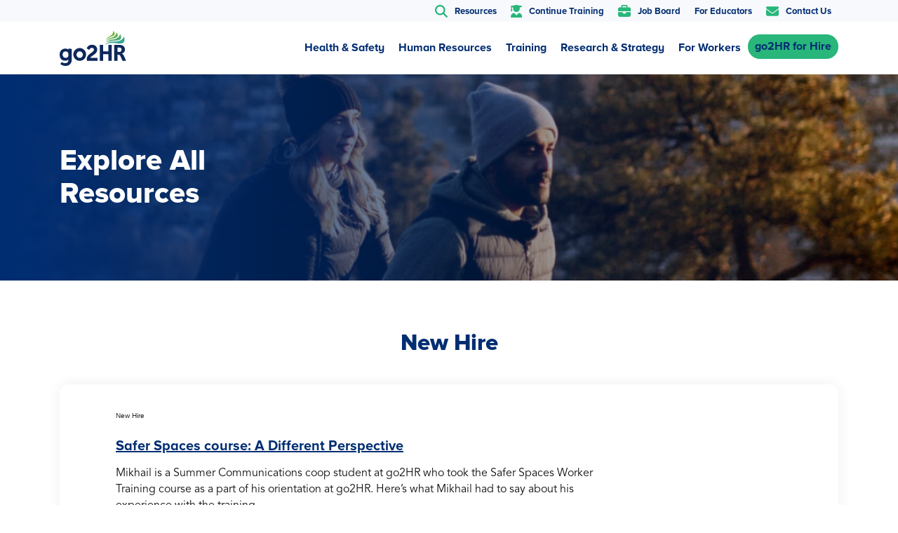

--- FILE ---
content_type: text/html; charset=UTF-8
request_url: https://www.go2hr.ca/resource_tag/new-hire
body_size: 21804
content:
<!DOCTYPE HTML>
<html lang="en">
<head>
<meta charset="utf-8">
<meta name="viewport" content="width=device-width, initial-scale=1">
<link rel="apple-touch-icon" sizes="180x180" href="https://www.go2hr.ca/wp-content/themes/go2hr/assets/favicon_io/apple-touch-icon.png">
<link rel="icon" type="image/png" sizes="32x32" href="https://www.go2hr.ca/wp-content/themes/go2hr/assets/favicon_io/favicon-32x32.png">
<link rel="icon" type="image/png" sizes="16x16" href="https://www.go2hr.ca/wp-content/themes/go2hr/assets/favicon_io/favicon-16x16.png">
<link rel="manifest" href="https://www.go2hr.ca/wp-content/themes/go2hr/assets/favicon_io/site.webmanifest">
<meta name='robots' content='index, follow, max-image-preview:large, max-snippet:-1, max-video-preview:-1' />
<style>img:is([sizes="auto" i], [sizes^="auto," i]) { contain-intrinsic-size: 3000px 1500px }</style>
<!-- Google tag (gtag.js) consent mode dataLayer added by Site Kit -->
<script id="google_gtagjs-js-consent-mode-data-layer">
window.dataLayer = window.dataLayer || [];function gtag(){dataLayer.push(arguments);}
gtag('consent', 'default', {"ad_personalization":"denied","ad_storage":"denied","ad_user_data":"denied","analytics_storage":"denied","functionality_storage":"denied","security_storage":"denied","personalization_storage":"denied","region":["AT","BE","BG","CH","CY","CZ","DE","DK","EE","ES","FI","FR","GB","GR","HR","HU","IE","IS","IT","LI","LT","LU","LV","MT","NL","NO","PL","PT","RO","SE","SI","SK"],"wait_for_update":500});
window._googlesitekitConsentCategoryMap = {"statistics":["analytics_storage"],"marketing":["ad_storage","ad_user_data","ad_personalization"],"functional":["functionality_storage","security_storage"],"preferences":["personalization_storage"]};
window._googlesitekitConsents = {"ad_personalization":"denied","ad_storage":"denied","ad_user_data":"denied","analytics_storage":"denied","functionality_storage":"denied","security_storage":"denied","personalization_storage":"denied","region":["AT","BE","BG","CH","CY","CZ","DE","DK","EE","ES","FI","FR","GB","GR","HR","HU","IE","IS","IT","LI","LT","LU","LV","MT","NL","NO","PL","PT","RO","SE","SI","SK"],"wait_for_update":500};
</script>
<!-- End Google tag (gtag.js) consent mode dataLayer added by Site Kit -->
<!-- This site is optimized with the Yoast SEO plugin v26.6 - https://yoast.com/wordpress/plugins/seo/ -->
<title>New Hire Archives | go2HR</title>
<link rel="canonical" href="https://www.go2hr.ca/resource_tag/new-hire" />
<link rel="next" href="https://www.go2hr.ca/resource_tag/new-hire/page/2" />
<meta property="og:locale" content="en_US" />
<meta property="og:type" content="article" />
<meta property="og:title" content="New Hire Archives | go2HR" />
<meta property="og:url" content="https://www.go2hr.ca/resource_tag/new-hire" />
<meta property="og:site_name" content="go2HR" />
<meta property="og:image" content="https://i0.wp.com/www.go2hr.ca/wp-content/uploads/2023/12/go2HR_Tagline_Colour.jpg?fit=1650%2C1275&ssl=1" />
<meta property="og:image:width" content="1650" />
<meta property="og:image:height" content="1275" />
<meta property="og:image:type" content="image/jpeg" />
<meta name="twitter:card" content="summary_large_image" />
<script type="application/ld+json" class="yoast-schema-graph">{"@context":"https://schema.org","@graph":[{"@type":"CollectionPage","@id":"https://www.go2hr.ca/resource_tag/new-hire","url":"https://www.go2hr.ca/resource_tag/new-hire","name":"New Hire Archives | go2HR","isPartOf":{"@id":"https://www.go2hr.ca/#website"},"breadcrumb":{"@id":"https://www.go2hr.ca/resource_tag/new-hire#breadcrumb"},"inLanguage":"en-US"},{"@type":"BreadcrumbList","@id":"https://www.go2hr.ca/resource_tag/new-hire#breadcrumb","itemListElement":[{"@type":"ListItem","position":1,"name":"Home","item":"https://www.go2hr.ca/"},{"@type":"ListItem","position":2,"name":"New Hire"}]},{"@type":"WebSite","@id":"https://www.go2hr.ca/#website","url":"https://www.go2hr.ca/","name":"go2HR","description":"go2HR","publisher":{"@id":"https://www.go2hr.ca/#organization"},"potentialAction":[{"@type":"SearchAction","target":{"@type":"EntryPoint","urlTemplate":"https://www.go2hr.ca/?s={search_term_string}"},"query-input":{"@type":"PropertyValueSpecification","valueRequired":true,"valueName":"search_term_string"}}],"inLanguage":"en-US"},{"@type":"Organization","@id":"https://www.go2hr.ca/#organization","name":"go2HR","url":"https://www.go2hr.ca/","logo":{"@type":"ImageObject","inLanguage":"en-US","@id":"https://www.go2hr.ca/#/schema/logo/image/","url":"https://i0.wp.com/www.go2hr.ca/wp-content/uploads/2023/12/go2HR_Tagline_Colour.jpg?fit=1650%2C1275&ssl=1","contentUrl":"https://i0.wp.com/www.go2hr.ca/wp-content/uploads/2023/12/go2HR_Tagline_Colour.jpg?fit=1650%2C1275&ssl=1","width":1650,"height":1275,"caption":"go2HR"},"image":{"@id":"https://www.go2hr.ca/#/schema/logo/image/"},"sameAs":["https://www.facebook.com/go2HR","https://www.linkedin.com/company/go2hr/","https://www.instagram.com/go2hr/"]}]}</script>
<!-- / Yoast SEO plugin. -->
<link rel='dns-prefetch' href='//js.hs-scripts.com' />
<link rel='dns-prefetch' href='//stats.wp.com' />
<link rel='dns-prefetch' href='//www.googletagmanager.com' />
<link rel='preconnect' href='//i0.wp.com' />
<link rel='preconnect' href='//c0.wp.com' />
<link rel="alternate" type="application/rss+xml" title="go2HR &raquo; Feed" href="https://www.go2hr.ca/feed" />
<link rel="alternate" type="application/rss+xml" title="go2HR &raquo; Comments Feed" href="https://www.go2hr.ca/comments/feed" />
<link rel="alternate" type="application/rss+xml" title="go2HR &raquo; New Hire Tag Feed" href="https://www.go2hr.ca/resource_tag/new-hire/feed" />
<script>
window._wpemojiSettings = {"baseUrl":"https:\/\/s.w.org\/images\/core\/emoji\/16.0.1\/72x72\/","ext":".png","svgUrl":"https:\/\/s.w.org\/images\/core\/emoji\/16.0.1\/svg\/","svgExt":".svg","source":{"concatemoji":"https:\/\/www.go2hr.ca\/wp-includes\/js\/wp-emoji-release.min.js?ver=6.8.3"}};
/*! This file is auto-generated */
!function(s,n){var o,i,e;function c(e){try{var t={supportTests:e,timestamp:(new Date).valueOf()};sessionStorage.setItem(o,JSON.stringify(t))}catch(e){}}function p(e,t,n){e.clearRect(0,0,e.canvas.width,e.canvas.height),e.fillText(t,0,0);var t=new Uint32Array(e.getImageData(0,0,e.canvas.width,e.canvas.height).data),a=(e.clearRect(0,0,e.canvas.width,e.canvas.height),e.fillText(n,0,0),new Uint32Array(e.getImageData(0,0,e.canvas.width,e.canvas.height).data));return t.every(function(e,t){return e===a[t]})}function u(e,t){e.clearRect(0,0,e.canvas.width,e.canvas.height),e.fillText(t,0,0);for(var n=e.getImageData(16,16,1,1),a=0;a<n.data.length;a++)if(0!==n.data[a])return!1;return!0}function f(e,t,n,a){switch(t){case"flag":return n(e,"\ud83c\udff3\ufe0f\u200d\u26a7\ufe0f","\ud83c\udff3\ufe0f\u200b\u26a7\ufe0f")?!1:!n(e,"\ud83c\udde8\ud83c\uddf6","\ud83c\udde8\u200b\ud83c\uddf6")&&!n(e,"\ud83c\udff4\udb40\udc67\udb40\udc62\udb40\udc65\udb40\udc6e\udb40\udc67\udb40\udc7f","\ud83c\udff4\u200b\udb40\udc67\u200b\udb40\udc62\u200b\udb40\udc65\u200b\udb40\udc6e\u200b\udb40\udc67\u200b\udb40\udc7f");case"emoji":return!a(e,"\ud83e\udedf")}return!1}function g(e,t,n,a){var r="undefined"!=typeof WorkerGlobalScope&&self instanceof WorkerGlobalScope?new OffscreenCanvas(300,150):s.createElement("canvas"),o=r.getContext("2d",{willReadFrequently:!0}),i=(o.textBaseline="top",o.font="600 32px Arial",{});return e.forEach(function(e){i[e]=t(o,e,n,a)}),i}function t(e){var t=s.createElement("script");t.src=e,t.defer=!0,s.head.appendChild(t)}"undefined"!=typeof Promise&&(o="wpEmojiSettingsSupports",i=["flag","emoji"],n.supports={everything:!0,everythingExceptFlag:!0},e=new Promise(function(e){s.addEventListener("DOMContentLoaded",e,{once:!0})}),new Promise(function(t){var n=function(){try{var e=JSON.parse(sessionStorage.getItem(o));if("object"==typeof e&&"number"==typeof e.timestamp&&(new Date).valueOf()<e.timestamp+604800&&"object"==typeof e.supportTests)return e.supportTests}catch(e){}return null}();if(!n){if("undefined"!=typeof Worker&&"undefined"!=typeof OffscreenCanvas&&"undefined"!=typeof URL&&URL.createObjectURL&&"undefined"!=typeof Blob)try{var e="postMessage("+g.toString()+"("+[JSON.stringify(i),f.toString(),p.toString(),u.toString()].join(",")+"));",a=new Blob([e],{type:"text/javascript"}),r=new Worker(URL.createObjectURL(a),{name:"wpTestEmojiSupports"});return void(r.onmessage=function(e){c(n=e.data),r.terminate(),t(n)})}catch(e){}c(n=g(i,f,p,u))}t(n)}).then(function(e){for(var t in e)n.supports[t]=e[t],n.supports.everything=n.supports.everything&&n.supports[t],"flag"!==t&&(n.supports.everythingExceptFlag=n.supports.everythingExceptFlag&&n.supports[t]);n.supports.everythingExceptFlag=n.supports.everythingExceptFlag&&!n.supports.flag,n.DOMReady=!1,n.readyCallback=function(){n.DOMReady=!0}}).then(function(){return e}).then(function(){var e;n.supports.everything||(n.readyCallback(),(e=n.source||{}).concatemoji?t(e.concatemoji):e.wpemoji&&e.twemoji&&(t(e.twemoji),t(e.wpemoji)))}))}((window,document),window._wpemojiSettings);
</script>
<!-- <link rel='stylesheet' id='formidable-css' href='https://www.go2hr.ca/wp-content/plugins/formidable/css/formidableforms.css?ver=12181705' media='all' /> -->
<link rel="stylesheet" type="text/css" href="//www.go2hr.ca/wp-content/cache/wpfc-minified/ewycice/7ptot.css" media="all"/>
<style id='wp-emoji-styles-inline-css'>
img.wp-smiley, img.emoji {
display: inline !important;
border: none !important;
box-shadow: none !important;
height: 1em !important;
width: 1em !important;
margin: 0 0.07em !important;
vertical-align: -0.1em !important;
background: none !important;
padding: 0 !important;
}
</style>
<link rel='stylesheet' id='wp-block-library-css' href='https://c0.wp.com/c/6.8.3/wp-includes/css/dist/block-library/style.min.css' media='all' />
<style id='wp-block-library-theme-inline-css'>
.wp-block-audio :where(figcaption){color:#555;font-size:13px;text-align:center}.is-dark-theme .wp-block-audio :where(figcaption){color:#ffffffa6}.wp-block-audio{margin:0 0 1em}.wp-block-code{border:1px solid #ccc;border-radius:4px;font-family:Menlo,Consolas,monaco,monospace;padding:.8em 1em}.wp-block-embed :where(figcaption){color:#555;font-size:13px;text-align:center}.is-dark-theme .wp-block-embed :where(figcaption){color:#ffffffa6}.wp-block-embed{margin:0 0 1em}.blocks-gallery-caption{color:#555;font-size:13px;text-align:center}.is-dark-theme .blocks-gallery-caption{color:#ffffffa6}:root :where(.wp-block-image figcaption){color:#555;font-size:13px;text-align:center}.is-dark-theme :root :where(.wp-block-image figcaption){color:#ffffffa6}.wp-block-image{margin:0 0 1em}.wp-block-pullquote{border-bottom:4px solid;border-top:4px solid;color:currentColor;margin-bottom:1.75em}.wp-block-pullquote cite,.wp-block-pullquote footer,.wp-block-pullquote__citation{color:currentColor;font-size:.8125em;font-style:normal;text-transform:uppercase}.wp-block-quote{border-left:.25em solid;margin:0 0 1.75em;padding-left:1em}.wp-block-quote cite,.wp-block-quote footer{color:currentColor;font-size:.8125em;font-style:normal;position:relative}.wp-block-quote:where(.has-text-align-right){border-left:none;border-right:.25em solid;padding-left:0;padding-right:1em}.wp-block-quote:where(.has-text-align-center){border:none;padding-left:0}.wp-block-quote.is-large,.wp-block-quote.is-style-large,.wp-block-quote:where(.is-style-plain){border:none}.wp-block-search .wp-block-search__label{font-weight:700}.wp-block-search__button{border:1px solid #ccc;padding:.375em .625em}:where(.wp-block-group.has-background){padding:1.25em 2.375em}.wp-block-separator.has-css-opacity{opacity:.4}.wp-block-separator{border:none;border-bottom:2px solid;margin-left:auto;margin-right:auto}.wp-block-separator.has-alpha-channel-opacity{opacity:1}.wp-block-separator:not(.is-style-wide):not(.is-style-dots){width:100px}.wp-block-separator.has-background:not(.is-style-dots){border-bottom:none;height:1px}.wp-block-separator.has-background:not(.is-style-wide):not(.is-style-dots){height:2px}.wp-block-table{margin:0 0 1em}.wp-block-table td,.wp-block-table th{word-break:normal}.wp-block-table :where(figcaption){color:#555;font-size:13px;text-align:center}.is-dark-theme .wp-block-table :where(figcaption){color:#ffffffa6}.wp-block-video :where(figcaption){color:#555;font-size:13px;text-align:center}.is-dark-theme .wp-block-video :where(figcaption){color:#ffffffa6}.wp-block-video{margin:0 0 1em}:root :where(.wp-block-template-part.has-background){margin-bottom:0;margin-top:0;padding:1.25em 2.375em}
</style>
<style id='classic-theme-styles-inline-css'>
/*! This file is auto-generated */
.wp-block-button__link{color:#fff;background-color:#32373c;border-radius:9999px;box-shadow:none;text-decoration:none;padding:calc(.667em + 2px) calc(1.333em + 2px);font-size:1.125em}.wp-block-file__button{background:#32373c;color:#fff;text-decoration:none}
</style>
<link rel='stylesheet' id='mediaelement-css' href='https://c0.wp.com/c/6.8.3/wp-includes/js/mediaelement/mediaelementplayer-legacy.min.css' media='all' />
<link rel='stylesheet' id='wp-mediaelement-css' href='https://c0.wp.com/c/6.8.3/wp-includes/js/mediaelement/wp-mediaelement.min.css' media='all' />
<style id='jetpack-sharing-buttons-style-inline-css'>
.jetpack-sharing-buttons__services-list{display:flex;flex-direction:row;flex-wrap:wrap;gap:0;list-style-type:none;margin:5px;padding:0}.jetpack-sharing-buttons__services-list.has-small-icon-size{font-size:12px}.jetpack-sharing-buttons__services-list.has-normal-icon-size{font-size:16px}.jetpack-sharing-buttons__services-list.has-large-icon-size{font-size:24px}.jetpack-sharing-buttons__services-list.has-huge-icon-size{font-size:36px}@media print{.jetpack-sharing-buttons__services-list{display:none!important}}.editor-styles-wrapper .wp-block-jetpack-sharing-buttons{gap:0;padding-inline-start:0}ul.jetpack-sharing-buttons__services-list.has-background{padding:1.25em 2.375em}
</style>
<style id='global-styles-inline-css'>
:root{--wp--preset--aspect-ratio--square: 1;--wp--preset--aspect-ratio--4-3: 4/3;--wp--preset--aspect-ratio--3-4: 3/4;--wp--preset--aspect-ratio--3-2: 3/2;--wp--preset--aspect-ratio--2-3: 2/3;--wp--preset--aspect-ratio--16-9: 16/9;--wp--preset--aspect-ratio--9-16: 9/16;--wp--preset--color--black: #000000;--wp--preset--color--cyan-bluish-gray: #abb8c3;--wp--preset--color--white: #FFFFFF;--wp--preset--color--pale-pink: #f78da7;--wp--preset--color--vivid-red: #cf2e2e;--wp--preset--color--luminous-vivid-orange: #ff6900;--wp--preset--color--luminous-vivid-amber: #fcb900;--wp--preset--color--light-green-cyan: #7bdcb5;--wp--preset--color--vivid-green-cyan: #00d084;--wp--preset--color--pale-cyan-blue: #8ed1fc;--wp--preset--color--vivid-cyan-blue: #0693e3;--wp--preset--color--vivid-purple: #9b51e0;--wp--preset--color--dark-gray: #28303D;--wp--preset--color--gray: #39414D;--wp--preset--color--green: #D1E4DD;--wp--preset--color--blue: #D1DFE4;--wp--preset--color--purple: #D1D1E4;--wp--preset--color--red: #E4D1D1;--wp--preset--color--orange: #E4DAD1;--wp--preset--color--yellow: #EEEADD;--wp--preset--gradient--vivid-cyan-blue-to-vivid-purple: linear-gradient(135deg,rgba(6,147,227,1) 0%,rgb(155,81,224) 100%);--wp--preset--gradient--light-green-cyan-to-vivid-green-cyan: linear-gradient(135deg,rgb(122,220,180) 0%,rgb(0,208,130) 100%);--wp--preset--gradient--luminous-vivid-amber-to-luminous-vivid-orange: linear-gradient(135deg,rgba(252,185,0,1) 0%,rgba(255,105,0,1) 100%);--wp--preset--gradient--luminous-vivid-orange-to-vivid-red: linear-gradient(135deg,rgba(255,105,0,1) 0%,rgb(207,46,46) 100%);--wp--preset--gradient--very-light-gray-to-cyan-bluish-gray: linear-gradient(135deg,rgb(238,238,238) 0%,rgb(169,184,195) 100%);--wp--preset--gradient--cool-to-warm-spectrum: linear-gradient(135deg,rgb(74,234,220) 0%,rgb(151,120,209) 20%,rgb(207,42,186) 40%,rgb(238,44,130) 60%,rgb(251,105,98) 80%,rgb(254,248,76) 100%);--wp--preset--gradient--blush-light-purple: linear-gradient(135deg,rgb(255,206,236) 0%,rgb(152,150,240) 100%);--wp--preset--gradient--blush-bordeaux: linear-gradient(135deg,rgb(254,205,165) 0%,rgb(254,45,45) 50%,rgb(107,0,62) 100%);--wp--preset--gradient--luminous-dusk: linear-gradient(135deg,rgb(255,203,112) 0%,rgb(199,81,192) 50%,rgb(65,88,208) 100%);--wp--preset--gradient--pale-ocean: linear-gradient(135deg,rgb(255,245,203) 0%,rgb(182,227,212) 50%,rgb(51,167,181) 100%);--wp--preset--gradient--electric-grass: linear-gradient(135deg,rgb(202,248,128) 0%,rgb(113,206,126) 100%);--wp--preset--gradient--midnight: linear-gradient(135deg,rgb(2,3,129) 0%,rgb(40,116,252) 100%);--wp--preset--gradient--purple-to-yellow: linear-gradient(160deg, #D1D1E4 0%, #EEEADD 100%);--wp--preset--gradient--yellow-to-purple: linear-gradient(160deg, #EEEADD 0%, #D1D1E4 100%);--wp--preset--gradient--green-to-yellow: linear-gradient(160deg, #D1E4DD 0%, #EEEADD 100%);--wp--preset--gradient--yellow-to-green: linear-gradient(160deg, #EEEADD 0%, #D1E4DD 100%);--wp--preset--gradient--red-to-yellow: linear-gradient(160deg, #E4D1D1 0%, #EEEADD 100%);--wp--preset--gradient--yellow-to-red: linear-gradient(160deg, #EEEADD 0%, #E4D1D1 100%);--wp--preset--gradient--purple-to-red: linear-gradient(160deg, #D1D1E4 0%, #E4D1D1 100%);--wp--preset--gradient--red-to-purple: linear-gradient(160deg, #E4D1D1 0%, #D1D1E4 100%);--wp--preset--font-size--small: 18px;--wp--preset--font-size--medium: 20px;--wp--preset--font-size--large: 24px;--wp--preset--font-size--x-large: 42px;--wp--preset--font-size--extra-small: 16px;--wp--preset--font-size--normal: 20px;--wp--preset--font-size--extra-large: 40px;--wp--preset--font-size--huge: 96px;--wp--preset--font-size--gigantic: 144px;--wp--preset--spacing--20: 0.44rem;--wp--preset--spacing--30: 0.67rem;--wp--preset--spacing--40: 1rem;--wp--preset--spacing--50: 1.5rem;--wp--preset--spacing--60: 2.25rem;--wp--preset--spacing--70: 3.38rem;--wp--preset--spacing--80: 5.06rem;--wp--preset--shadow--natural: 6px 6px 9px rgba(0, 0, 0, 0.2);--wp--preset--shadow--deep: 12px 12px 50px rgba(0, 0, 0, 0.4);--wp--preset--shadow--sharp: 6px 6px 0px rgba(0, 0, 0, 0.2);--wp--preset--shadow--outlined: 6px 6px 0px -3px rgba(255, 255, 255, 1), 6px 6px rgba(0, 0, 0, 1);--wp--preset--shadow--crisp: 6px 6px 0px rgba(0, 0, 0, 1);}:where(.is-layout-flex){gap: 0.5em;}:where(.is-layout-grid){gap: 0.5em;}body .is-layout-flex{display: flex;}.is-layout-flex{flex-wrap: wrap;align-items: center;}.is-layout-flex > :is(*, div){margin: 0;}body .is-layout-grid{display: grid;}.is-layout-grid > :is(*, div){margin: 0;}:where(.wp-block-columns.is-layout-flex){gap: 2em;}:where(.wp-block-columns.is-layout-grid){gap: 2em;}:where(.wp-block-post-template.is-layout-flex){gap: 1.25em;}:where(.wp-block-post-template.is-layout-grid){gap: 1.25em;}.has-black-color{color: var(--wp--preset--color--black) !important;}.has-cyan-bluish-gray-color{color: var(--wp--preset--color--cyan-bluish-gray) !important;}.has-white-color{color: var(--wp--preset--color--white) !important;}.has-pale-pink-color{color: var(--wp--preset--color--pale-pink) !important;}.has-vivid-red-color{color: var(--wp--preset--color--vivid-red) !important;}.has-luminous-vivid-orange-color{color: var(--wp--preset--color--luminous-vivid-orange) !important;}.has-luminous-vivid-amber-color{color: var(--wp--preset--color--luminous-vivid-amber) !important;}.has-light-green-cyan-color{color: var(--wp--preset--color--light-green-cyan) !important;}.has-vivid-green-cyan-color{color: var(--wp--preset--color--vivid-green-cyan) !important;}.has-pale-cyan-blue-color{color: var(--wp--preset--color--pale-cyan-blue) !important;}.has-vivid-cyan-blue-color{color: var(--wp--preset--color--vivid-cyan-blue) !important;}.has-vivid-purple-color{color: var(--wp--preset--color--vivid-purple) !important;}.has-black-background-color{background-color: var(--wp--preset--color--black) !important;}.has-cyan-bluish-gray-background-color{background-color: var(--wp--preset--color--cyan-bluish-gray) !important;}.has-white-background-color{background-color: var(--wp--preset--color--white) !important;}.has-pale-pink-background-color{background-color: var(--wp--preset--color--pale-pink) !important;}.has-vivid-red-background-color{background-color: var(--wp--preset--color--vivid-red) !important;}.has-luminous-vivid-orange-background-color{background-color: var(--wp--preset--color--luminous-vivid-orange) !important;}.has-luminous-vivid-amber-background-color{background-color: var(--wp--preset--color--luminous-vivid-amber) !important;}.has-light-green-cyan-background-color{background-color: var(--wp--preset--color--light-green-cyan) !important;}.has-vivid-green-cyan-background-color{background-color: var(--wp--preset--color--vivid-green-cyan) !important;}.has-pale-cyan-blue-background-color{background-color: var(--wp--preset--color--pale-cyan-blue) !important;}.has-vivid-cyan-blue-background-color{background-color: var(--wp--preset--color--vivid-cyan-blue) !important;}.has-vivid-purple-background-color{background-color: var(--wp--preset--color--vivid-purple) !important;}.has-black-border-color{border-color: var(--wp--preset--color--black) !important;}.has-cyan-bluish-gray-border-color{border-color: var(--wp--preset--color--cyan-bluish-gray) !important;}.has-white-border-color{border-color: var(--wp--preset--color--white) !important;}.has-pale-pink-border-color{border-color: var(--wp--preset--color--pale-pink) !important;}.has-vivid-red-border-color{border-color: var(--wp--preset--color--vivid-red) !important;}.has-luminous-vivid-orange-border-color{border-color: var(--wp--preset--color--luminous-vivid-orange) !important;}.has-luminous-vivid-amber-border-color{border-color: var(--wp--preset--color--luminous-vivid-amber) !important;}.has-light-green-cyan-border-color{border-color: var(--wp--preset--color--light-green-cyan) !important;}.has-vivid-green-cyan-border-color{border-color: var(--wp--preset--color--vivid-green-cyan) !important;}.has-pale-cyan-blue-border-color{border-color: var(--wp--preset--color--pale-cyan-blue) !important;}.has-vivid-cyan-blue-border-color{border-color: var(--wp--preset--color--vivid-cyan-blue) !important;}.has-vivid-purple-border-color{border-color: var(--wp--preset--color--vivid-purple) !important;}.has-vivid-cyan-blue-to-vivid-purple-gradient-background{background: var(--wp--preset--gradient--vivid-cyan-blue-to-vivid-purple) !important;}.has-light-green-cyan-to-vivid-green-cyan-gradient-background{background: var(--wp--preset--gradient--light-green-cyan-to-vivid-green-cyan) !important;}.has-luminous-vivid-amber-to-luminous-vivid-orange-gradient-background{background: var(--wp--preset--gradient--luminous-vivid-amber-to-luminous-vivid-orange) !important;}.has-luminous-vivid-orange-to-vivid-red-gradient-background{background: var(--wp--preset--gradient--luminous-vivid-orange-to-vivid-red) !important;}.has-very-light-gray-to-cyan-bluish-gray-gradient-background{background: var(--wp--preset--gradient--very-light-gray-to-cyan-bluish-gray) !important;}.has-cool-to-warm-spectrum-gradient-background{background: var(--wp--preset--gradient--cool-to-warm-spectrum) !important;}.has-blush-light-purple-gradient-background{background: var(--wp--preset--gradient--blush-light-purple) !important;}.has-blush-bordeaux-gradient-background{background: var(--wp--preset--gradient--blush-bordeaux) !important;}.has-luminous-dusk-gradient-background{background: var(--wp--preset--gradient--luminous-dusk) !important;}.has-pale-ocean-gradient-background{background: var(--wp--preset--gradient--pale-ocean) !important;}.has-electric-grass-gradient-background{background: var(--wp--preset--gradient--electric-grass) !important;}.has-midnight-gradient-background{background: var(--wp--preset--gradient--midnight) !important;}.has-small-font-size{font-size: var(--wp--preset--font-size--small) !important;}.has-medium-font-size{font-size: var(--wp--preset--font-size--medium) !important;}.has-large-font-size{font-size: var(--wp--preset--font-size--large) !important;}.has-x-large-font-size{font-size: var(--wp--preset--font-size--x-large) !important;}
:where(.wp-block-post-template.is-layout-flex){gap: 1.25em;}:where(.wp-block-post-template.is-layout-grid){gap: 1.25em;}
:where(.wp-block-columns.is-layout-flex){gap: 2em;}:where(.wp-block-columns.is-layout-grid){gap: 2em;}
:root :where(.wp-block-pullquote){font-size: 1.5em;line-height: 1.6;}
</style>
<!-- <link rel='stylesheet' id='cpsh-shortcodes-css' href='https://www.go2hr.ca/wp-content/plugins/column-shortcodes/assets/css/shortcodes.css?ver=1.0.1' media='all' /> -->
<!-- <link rel='stylesheet' id='menu-image-css' href='https://www.go2hr.ca/wp-content/plugins/menu-image/includes/css/menu-image.css?ver=3.13' media='all' /> -->
<link rel="stylesheet" type="text/css" href="//www.go2hr.ca/wp-content/cache/wpfc-minified/4drp5k4/7ptot.css" media="all"/>
<link rel='stylesheet' id='dashicons-css' href='https://c0.wp.com/c/6.8.3/wp-includes/css/dashicons.min.css' media='all' />
<!-- <link rel='stylesheet' id='jetpack-instant-search-css' href='https://www.go2hr.ca/wp-content/plugins/jetpack/jetpack_vendor/automattic/jetpack-search/build/instant-search/jp-search.chunk-main-payload.css?minify=false&#038;ver=a9cf87fff4e38de9bc98' media='all' /> -->
<!-- <link rel='stylesheet' id='twenty-twenty-one-style-css' href='https://www.go2hr.ca/wp-content/themes/go2hr/style.min.css?ver=6.8.3' media='all' /> -->
<!-- <link rel='stylesheet' id='g2hr-confirm-css' href='https://www.go2hr.ca/wp-content/themes/go2hr/dashboard/assets/css/jquery-confirm.css?ver=6.8.3' media='all' /> -->
<!-- <link rel='stylesheet' id='account-css' href='https://www.go2hr.ca/wp-content/themes/go2hr/dashboard/assets/css/account.css?ver=6.8.3' media='all' /> -->
<!-- <link rel='stylesheet' id='lgc-unsemantic-grid-responsive-tablet-css' href='https://www.go2hr.ca/wp-content/plugins/lightweight-grid-columns/css/unsemantic-grid-responsive-tablet.css?ver=1.0' media='all' /> -->
<link rel="stylesheet" type="text/css" href="//www.go2hr.ca/wp-content/cache/wpfc-minified/km4fov0c/7ptot.css" media="all"/>
<script src="https://c0.wp.com/c/6.8.3/wp-includes/js/jquery/jquery.min.js" id="jquery-core-js"></script>
<script src="https://c0.wp.com/c/6.8.3/wp-includes/js/jquery/jquery-migrate.min.js" id="jquery-migrate-js"></script>
<script src="https://www.go2hr.ca/wp-content/themes/go2hr/job-board/assets/js/main.js?ver=6.8.3" id="job_board_js-js"></script>
<!-- Google tag (gtag.js) snippet added by Site Kit -->
<!-- Google Analytics snippet added by Site Kit -->
<!-- Google Ads snippet added by Site Kit -->
<script src="https://www.googletagmanager.com/gtag/js?id=GT-5DGK3K3" id="google_gtagjs-js" async></script>
<script id="google_gtagjs-js-after">
window.dataLayer = window.dataLayer || [];function gtag(){dataLayer.push(arguments);}
gtag("set","linker",{"domains":["www.go2hr.ca"]});
gtag("js", new Date());
gtag("set", "developer_id.dZTNiMT", true);
gtag("config", "GT-5DGK3K3");
gtag("config", "AW-2960319583");
</script>
<link rel="https://api.w.org/" href="https://www.go2hr.ca/wp-json/" /><link rel="alternate" title="JSON" type="application/json" href="https://www.go2hr.ca/wp-json/wp/v2/resource_tag/1213" /><link rel="EditURI" type="application/rsd+xml" title="RSD" href="https://www.go2hr.ca/xmlrpc.php?rsd" />
<meta name="generator" content="WordPress 6.8.3" />
<meta name="generator" content="Site Kit by Google 1.168.0" /><!-- Facebook Pixel Code -->
<script>
!function(f,b,e,v,n,t,s)
{if(f.fbq)return;n=f.fbq=function(){n.callMethod?
n.callMethod.apply(n,arguments):n.queue.push(arguments)};
if(!f._fbq)f._fbq=n;n.push=n;n.loaded=!0;n.version='2.0';
n.queue=[];t=b.createElement(e);t.async=!0;
t.src=v;s=b.getElementsByTagName(e)[0];
s.parentNode.insertBefore(t,s)}(window, document,'script',
'https://connect.facebook.net/en_US/fbevents.js');
fbq('init', '919243112703341');
fbq('track', 'PageView');
fbq('track', 'ViewContent');
</script>
<noscript>
<img height="1" width="1" style="display:none" src="https://www.facebook.com/tr?id=919243112703341&ev=PageView&noscript=1"/>
<img height="1" width="1" style="display:none" src="https://www.facebook.com/tr?id=919243112703341&ev=ViewContent&noscript=1"/>
</noscript>
<!-- End Facebook Pixel Code -->
<meta name="facebook-domain-verification" content="65lkz4pcsmtxw9k213ckvtjh7xyc1z" />
<!-- Google tag (gtag.js) -->
<script async src="https://www.googletagmanager.com/gtag/js?id=G-6YQF24D40Z"></script>
<script>
window.dataLayer = window.dataLayer || [];
function gtag(){dataLayer.push(arguments);}
gtag('js', new Date());
gtag('config', 'G-6YQF24D40Z');
</script>			<!-- DO NOT COPY THIS SNIPPET! Start of Page Analytics Tracking for HubSpot WordPress plugin v11.3.33-->
<script class="hsq-set-content-id" data-content-id="listing-page">
var _hsq = _hsq || [];
_hsq.push(["setContentType", "listing-page"]);
</script>
<!-- DO NOT COPY THIS SNIPPET! End of Page Analytics Tracking for HubSpot WordPress plugin -->
<!--[if lt IE 9]>
<link rel="stylesheet" href="https://www.go2hr.ca/wp-content/plugins/lightweight-grid-columns/css/ie.min.css" />
<![endif]-->
<script>document.documentElement.className += " js";</script>
<style>img#wpstats{display:none}</style>
<script>  document.addEventListener("DOMContentLoaded", function () {
var el = document.getElementById("menu-item-233544");
if (el) el.classList.add("fadeInRight", "animated");
});
</script><script>  !function(f,b,e,v,n,t,s)
{if(f.fbq)return;n=f.fbq=function(){n.callMethod?
n.callMethod.apply(n,arguments):n.queue.push(arguments)};
if(!f._fbq)f._fbq=n;n.push=n;n.loaded=!0;n.version='2.0';
n.queue=[];t=b.createElement(e);t.async=!0;
t.src=v;s=b.getElementsByTagName(e)[0];
s.parentNode.insertBefore(t,s)}(window, document,'script',
'https://connect.facebook.net/en_US/fbevents.js');
fbq('init', '756488831390804');
fbq('track', 'PageView');
fbq('track', 'ViewContent');
</script><script>var prevScrollpos = window.scrollY;
window.onscroll = function() {
var currentScrollPos = window.scrollY;
if (prevScrollpos > currentScrollPos) {
document.getElementById("masthead").style.top = "0";
} else {
document.getElementById("masthead").style.top = "-100px";
}
prevScrollpos = currentScrollPos;
}</script>
<!-- Google Tag Manager snippet added by Site Kit -->
<script>
( function( w, d, s, l, i ) {
w[l] = w[l] || [];
w[l].push( {'gtm.start': new Date().getTime(), event: 'gtm.js'} );
var f = d.getElementsByTagName( s )[0],
j = d.createElement( s ), dl = l != 'dataLayer' ? '&l=' + l : '';
j.async = true;
j.src = 'https://www.googletagmanager.com/gtm.js?id=' + i + dl;
f.parentNode.insertBefore( j, f );
} )( window, document, 'script', 'dataLayer', 'GTM-PR2ZCLJ8' );
</script>
<!-- End Google Tag Manager snippet added by Site Kit -->
<style id="wp-custom-css">
html {
scroll-behavior: smooth;
}
.postid-233270 .download .download__text-content{
width: 100%;
}
.postid-233270 .download .download__image{
display: none
}
.page-id-187644 #benefits .card-body p:first-of-type{
text-align:center;
}
#hr-testimonials {
background: #002d72;
}
#deargo2hr .shadow{
background:white;
}
.nav-item-233544 a{
line-height: 35px !important;
background: #28b67a;
border-radius: 50px;
margin-top:calc(35px/2);
}
#hr-testimonials h3{
color: white !important;
}
.lgc-column.lgc-grid-parent.lgc-grid-40 p img{
padding: 10px !important;
background-color: white !important;
}
#testimonials .card-body p{
color: black !important;
}
#testimonials .card-body p strong{
color: #002d72 !important;
}
#cor-search .with_frm_style thead{
display: none;
}
.training-listings img{
border-radius: 8px 8px 0 0;
}
.cu-search-btn .frm_submit button.frm_button_submit{
margin: 20px 0 0 0;
}
.training-listings > div{
display:flex;
flex-direction: column;
}
.training-listings > div .frm_grid_container:last-child{
margin-top: auto;
margin-bottom: 0;
}
#frm_field_1419_container.button{
display: flex;
align-items: end;
}
.sectors .card-component .card-cta{
background: #002d72;
}
.sectors .card-component .card-cta .card-body .d-flex div .text.mb-3{
color: white !important;
}
.sectors .card-component .card-cta .btn.btn-primary{
background-color: #28b67a;
}
div.download__image {
max-width: 400px !important;
margin-right: 5% !important;
}
.sectors .card-component .card-body.p-5, .worker-training .card-component .card-body.p-5{
padding: 0 !important;
overflow-x: hidden !important;
}
.sectors .card-component .mb-3, .worker-training .card-component .mb-3{
margin-top: 0 !important;
}
.sectors .card-component .btn, .worker-training .card-component .btn{
margin-bottom: 1.5em;
margin-left: auto;
margin-right: auto;
}
.sectors .card-component .btn .fa-chevron-right, .worker-training .card-component .btn .fa-chevron-right{
display: none;
}
.hs-web-interactives-floating-container{
font-family: "pro-bold",Arial,Helvetica,sans-serif !important;
}
.input-btn-box .search-btn{
transition: background .5s ease-in-out;
}
.cor-reg-image{
background-image: url(https://www.go2hr.ca/wp-content/uploads/2024/07/COR.jpg);
background-position: center;
background-size: cover;
background-repeat: no-repeat;
}
.SpeakerInfo .Speaker-info-box figure img, .Speaker-box figure img{
object-fit: contain !important;
}
.input-btn-box .search-btn:hover{
background: #209263 !important;
;
}
.page-id-129881 .double-sec{
display:none;
}
.frm_pos_top.frm_section_spacing.frm_trigger{
display: flex;
align-items: center;
justify-content: space-between;
font-size:20px !important;
}
#cor-employers{
background: #002d72;
}
#cor-employers h2.h3.text-center{
color: white !important;
}
#cor-employers .card {
box-shadow: none !important;
background: white !important;
}
#cor-employers img.mr-5{
width: 150px !important;
}
@media (max-width:1500px){
#cor-employers img.mr-5{
display: none;
}
}
.frm_repeat_buttons a{
color: #fff !important;
}
#frm_field_1046_container, #frm_field_1049_container{
margin-bottom: 0;
}
.frm_style_formidable-style.with_frm_style .frm-show-form .frm_section_heading h3[class*="frm_pos_"]{
padding: 0!important;
border-top: 0;
}
#frm_form_36_container .frm_section_heading h3{
border-top: 0px !important;
background: #f7f9fc;
padding-left: 20px;
padding-bottom: 10px;
border-radius: 5px;
margin:0px !important;
}
#frm_form_36_container .frm_section_heading .frm_html_container {
background: #f7f9fc !important;
padding: 20px;
border-radius:5px;
}
#frm_field_998_container{
background: #f7f9fc;
padding: 20px;
border-radius:5px;
margin-bottom: 0px;
}
#frm_field_992_container, #frm_field_990_container{
margin-bottom: 20px;
}
.SpeakerInfo .modal-content, .SpeakerInfo .Speaker-info-box figure{
border-color: #014f9a !important;
}
.SpeakerInfo .modal-header .close{
background: #014f9a !Important;
}
.Speaker-box {
text-align: center;
min-height: 250px;
}
.Speaker-box a{
text-decoration: none !important;
}
.Speaker-box a h4, .Speaker-box p{
margin-bottom: 0!important;
}
#frm_form_51_container .frm_pos_top.frm_section_spacing{
display: none;
}
#frm_form_51_container .with_frm_style .frm_inline_box{
font-size: 16px !important;
}
.frm_inline_total{
font-size: 35px;
margin-top: 10px;
font-weight: bolder;
}
p.frm_total_formatted{
padding: 10px 0 0;
margin: 0 !important;
font-family: "pro-extrabold",Arial,Helvetica,sans-serif !important;
color: #28b67a !important;
}
#response div.ExploreAll-main{
display: flex;
flex-direction: column;
align-items: center;
padding: 20px;
}
#response div.ExploreBox.w-100{
border: none;
box-shadow: 0 0 20px #efefef;
max-width: 800px;
padding: 30px;
}
#response div.ExploreBox.w-100 figure{
padding: 10px;
}
.Find-jobs .ResourceFilter.D-radius {
padding: 25px !important;
margin-right: 25px;
}
.frm_toggle_container ul{
list-style: disc;
}
.page-id-189200 .page-banner.container-fluid {
display: none !important;
}
#masthead #menu-top-menu li.menu-item a.nav-link .menu-image{
max-height: 18px !important;
max-width: 18px !important;
}
#home-banner{
background-image:url(https://www.go2hr.ca/wp-content/uploads/2024/04/website-banner-2024.webp);
background-repeat: no-repeat;
background-position: center center;
background-size: cover;
}
#hr-basics-block .banner-content p{
margin-bottom: 0 !important;
}
#hr-basics-block .banner-fw-container{
margin-bottom: 0 !important;
}
#home-banner .container.p-4{
width:100vw !important;
background: rgb(0,45,114);
background: linear-gradient(90deg, rgba(0,45,114,1) 12%, rgba(0,45,114,0) 100%);
margin:0;
padding: 5rem !important;
}
#home-banner .container.p-4 .container.text-section .row{
justify-content: center
}
#home-services .card .card-body .btn{
align-self: stretch;
}
.col-lg-6.col-md-4.col-sm-12.col-12 .search-box, .row.page404 .search-box, .search-box.short-code{
transform: translatey(0%);
box-shadow: none;
}
#ExploreResources .inr-banner{
background-image: none !important;
background-color: #002d72 !important;
}
.jetpack-instant-search__jetpack-colophon{
display: none !important;
}
.jetpack-instant-search__search-results{
padding: 25px;
border-radius: 8px;
}
.page-id-595 .grey-strip.space .container .col-lg-4 figure img{
max-width: 200px
}
#lrf-cards .card-component.container{
margin: 0 !important;
padding: 0 !important;
}
.frm_grid_container hr{
border-top: 1px solid #28b67a !important;
width: 100%;
height: 4px;
margin: 10px 0;
}
.Speaker-box figure {
background: white;
border: none !important;
box-shadow: 0px 0px 20px #efefef;
}
body{
overflow-x: visible !important;	
}
ol li:after{
color: #002d72 !important
}
.item {display: none;}
.Find-jobs .row .col-12{
padding: 0!important;
}
.Find-jobs .res-filt-box ul{
width: 100% !important;	
}
.page-template-front-page .blog-box figcaption h4 a {
word-break: normal!important;
}
.mh-disclaimer .container.p-4.p-md-5.pt-5.mt-md-0{
padding: 0 !important;
}
.mh-disclaimer .container.p-4.p-md-5.pt-5.mt-md-0 .inside-grid-column, .mh-disclaimer .container.p-4.p-md-5.pt-5.mt-md-0 .inside-grid-column p, #cmha .container.p-4.p-md-5.pt-5.mt-md-0 .inside-grid-column, #cmha .container.p-4.p-md-5.pt-5.mt-md-0 .inside-grid-column p, #cmha .container-fluid{
margin-bottom: 0 !important;
}
.mh-disclaimer .banner-container {
justify-content: center;
}
.mh-disclaimer .container.p-4.p-md-5.pt-5.mt-md-0 .banner-content .lgc-column{
height: auto !important;
}
@media (max-width: 768px){
.mh-disclaimer .banner-container .lgc-grid-15{
display: none;	
} 
}
#Events_res .heading-pnel h3{
white-space:wrap !important;
}
body p, .inside-grid-column{
font-size: 16px !important;
}
strong a{
color:#1d875a;
}
.Breadcrumb-go2 .container, div.breadcrumbs{
display: none !important;
}
div.breadcrumbs{
background-color: #f7f9fc;
}
div.breadcrumbs span{
z-index: 1;
}
.grecaptcha-badge{
display: none !important;
}
.NewsContent-box .article__main-content p{
padding-bottom: 0 !important;
}
a.dropdown-item{
white-space:wrap;
min-width: 280px;
}
a.dropdown-toggle::after{
display:none;
}
div.res-srch-filed{
display: none;
}
.div.space.ResourceExplore div.pagination {
display: none;
}
.accordion-item .accordion-body p img{
border-radius: 5px !important;
}
.accordion-item .accordion-body p img.br-0{
border-radius: 0 !important;
}
.accordion-item .accordion-body ul {
margin: 0 0 16px 0 !important;
}
.Helpful-link-table .Recruit-list .Recruit-list-item h3 a p, p.download__date{
margin: 0 !important;
}
.accordion-body tr td{
font-size: 16px;
}
.accordion-body th{
text-align: left;
font-size: larger;
color: #014f9a;
}
.resources .resources-container .resource-card p strong, .resources .resources-container .resource-card br {
display: none;
}
.bg-green p, .bg-green .btn-primary{
color:white !important;
}
.bg-green a{
color: #002d72 !important;
}
.banner-icon{
min-height: 100px;
height: 100%;
max-height: 125px;
margin: 20px;
margin-right: 30px
}
.banner-container {
height: fit-content;
}
.grey-strip-box img{
width: 275px;
}
#articles .resource-card p, #articles .resource-card .tags, #articles .resource-card a.invisible {
display: none;
}
#articles .resource-card h4{
margin-bottom: 0 !important;
}
#more-mh-resources .card-body{
background-color: white;
}
#training-suppliers .card-component .d-flex{
justify-content: space-evenly;
}
#training-suppliers .card-component{
margin-bottom: 0 !important;
padding-bottom: 0 !important;
}
#training-suppliers .card-component img{
box-shadow: 0 0 20px #fff;
border-radius: 8px;
transition: .6s;
}
#training-suppliers .card-component img:hover{
box-shadow: 0px 0px 35px #efefef;
}
#training-suppliers .card-component h3.card-title{
text-align:center;
}
a.job-title-link{
font-size: 14px;
font-family: "ave-bold",Arial,Helvetica,sans-serif !important;
color:#002d72;
}
a.job-title-link:hover{
color:#0069d9;
}
.tags a {
border-radius: 20px;
padding: 2px 15px;
display: inline-block;
margin-bottom: 5px;
margin-right: 5px;
background: #f7f9fc;
font-size: 1.3rem;
font-weight: 600;
color: #014f9a;
letter-spacing: .5px;
}
.tags a:hover, .tags a:focus {
background: #014f9a;
color: #fff;
}
.green-btn:hover, .Learn-more a{
color: white !important;
}
.Recruit-list-item p{
margin: 0 !important;
}
.download__date{
display: none;
}
.modal-content .modal-header button.close {
font-size: 3rem !imporant;
}
.copyright p,  .footer_links li i.fa, .btn.btn-default, .blue-btn.ml-5 , .training-prog-box.post-job-box p{
color: white !important;
text-decoration: none !important;
}
.tags a{
text-decoration: none !important;
}
.tags a:hover{
color: white !important;
}
.copyright p {
text-align: center !important;
}
.blog-box a, .training-prog-box a, .explore-box a {
text-decoration: none !important;
}
.ResFilter-items li a:hover, .ResFilter-items li a:active, .share-job ul li a:hover{
color: white !important; 
}
.res-filt-box .ResFilter-items ul li.selected a{
color: #002d72 !important;
}
.res-filt-box .ResFilter-items ul li a, .owl-stage-outer .owl-stage .owl-item .feature-box.text-center a, .theme-tabs .nav-item .nav-link, .popularjob-main div div.row div.col-12 div.pularjob-box a, a.btn-border, .News-box a, .R-news-box a, .share-job a, .footer_links a, .link-list a, .resources a {
text-decoration: none !important;
}
a.btn-border::before{
background-color:#0056b3 !important;
}
a.btn-border:hover::before{
background-color:#0069d9 !important;
}
a.btn-border::after{
background-color: #d9ebff;
}
#webinar .container-fluid, #connect .container-fluid{
margin-bottom: 0 !important;
}
div.section-tabs  div.tab-content div.tab-pane section.container div.container.text-section, div.section-tabs  div.tab-content div.tab-pane section.container div.container.catalogue  {
margin-bottom: 3rem !important;
} 
.card-component .card .card-body .lgc-grid-parent.lgc-grid-45 {
display: flex;
align-items:center;
justify-content: center;
}
.card-component .card .card-body .lgc-grid-parent.lgc-grid-55 .inside-grid-column img{
max-height: 150px
}
.section-tabs ul.nav li.nav-item button.btn .tab-icon{
background-size: 80px 80px;
}
.p-no-margin .banner-fw-container .banner-container .banner-content p{
margin: 0 !important;
}
.section-tabs .tab-content .tab-pane section.pillars .px-0 .container .accordion .accordion-item .accordion-body div.p-5 .container .row.flex-column{
padding: 0 3rem!important;
}
.section-tabs .tab-content .tab-pane section.pillars .px-0 .container .accordion .accordion-item .accordion-body div.p-5 .container .row.flex-column .p-0{
width: 100%;
}
.section-tabs .tab-content .tab-pane section.partners .col-lg-8{
flex: 100% !important;
max-width: 100% !important;
}
.section-tabs .tab-content .tab-pane section.partners.pt-5 div.container.text-section{
padding: 0 !important;
padding-top: 0 !important;
}
section#policy-results .lgc-column.lgc-grid-30 .inside-grid-column {
padding: 0;
}
@media (max-width: 768px){
section#policy-results .container .text-section .col-lg.p-10{
padding: 2rem !important;
}
section#policy-results .lgc-column.lgc-grid-30 .inside-grid-column {
margin-bottom: 0;
}
.carousel-inner .banner-text h1{
font-size: 28px !important;
line-height: 28px !important;
}
}
@media (min-width: 768px){
section#compensation-resources .accordion .accordion-item .accordion-body div.p-5  div.row div.col-lg.p-0.px-lg-4{
display: flex;
flex-wrap: wrap
}
section#compensation-resources .accordion .accordion-item .accordion-body div.p-5  div.row div.col-lg.p-0.px-lg-4 div{
flex-basis: 50%;
flex-grow: inherit;
padding: 10px;
}
}		</style>
<!-- <link href="https://www.go2hr.ca/wp-content/themes/go2hr/assets/css/animate.min.css" rel='stylesheet' type='text/css' /> -->
<!-- <link href="https://www.go2hr.ca/wp-content/themes/go2hr/assets/css/style.css" rel='stylesheet' type='text/css' /> -->
<!-- <link href="https://www.go2hr.ca/wp-content/themes/go2hr/assets/css/responsive.css" rel='stylesheet' type='text/css' /> -->
<!-- <link href="https://www.go2hr.ca/wp-content/themes/go2hr/assets/css/owl.carousel.min.css" rel='stylesheet' type='text/css' /> -->
<!-- <link href="https://www.go2hr.ca/wp-content/themes/go2hr/assets/css/owl.theme.default.css" rel='stylesheet' type='text/css' /> -->
<link rel="stylesheet" type="text/css" href="//www.go2hr.ca/wp-content/cache/wpfc-minified/g5ma478f/7ptot.css" media="all"/>
<link rel="stylesheet" href="https://cdnjs.cloudflare.com/ajax/libs/font-awesome/4.7.0/css/font-awesome.min.css">
</head>
<body class="archive tax-resource_tag term-new-hire term-1213 wp-embed-responsive wp-theme-go2hr jps-theme-go2hr is-light-theme no-js hfeed has-main-navigation">   
<!-- Google Tag Manager (noscript) snippet added by Site Kit -->
<noscript>
<iframe src="https://www.googletagmanager.com/ns.html?id=GTM-PR2ZCLJ8" height="0" width="0" style="display:none;visibility:hidden"></iframe>
</noscript>
<!-- End Google Tag Manager (noscript) snippet added by Site Kit -->
<header id="masthead" class="site-header pl-5 pr-3 py-3 p-md-0" role="banner">
<div class="container-fluid  alt ">
<div class="container d-none d-md-block" >
<ul id="menu-top-menu" class="navbar-nav me-auto mb-2 mb-md-0 d-flex flex-row justify-content-end m-0"><li  id="menu-item-184763" class="menu-item menu-item-type-post_type menu-item-object-page nav-item nav-item-184763"><a href="https://www.go2hr.ca/explore-all-resources" class="nav-link "><img width="24" height="24" src="https://www.go2hr.ca/wp-content/uploads/2023/12/search.svg" class="menu-image menu-image-title-after" alt="" decoding="async" style="width:100%;height:100%;max-width:512px;" /><span class="menu-image-title-after menu-image-title">Resources</span></a></li>
<li  id="menu-item-184764" class="menu-item menu-item-type-custom menu-item-object-custom nav-item nav-item-184764"><a href="https://www.go2hr.ca/training/continue-training" class="nav-link "><img width="21" height="24" src="https://www.go2hr.ca/wp-content/uploads/2023/12/training.svg" class="menu-image menu-image-title-after" alt="" decoding="async" style="width:100%;height:114.29%;max-width:448px;" /><span class="menu-image-title-after menu-image-title">Continue Training</span></a></li>
<li  id="menu-item-33" class="menu-item menu-item-type-post_type menu-item-object-page nav-item nav-item-33"><a href="https://www.go2hr.ca/job-board" class="nav-link "><img width="24" height="24" src="https://www.go2hr.ca/wp-content/uploads/2023/12/briefcase.svg" class="menu-image menu-image-title-after" alt="" decoding="async" style="width:100%;height:100%;max-width:512px;" /><span class="menu-image-title-after menu-image-title">Job Board</span></a></li>
<li  id="menu-item-233545" class="menu-item menu-item-type-post_type menu-item-object-page nav-item nav-item-233545"><a href="https://www.go2hr.ca/for-educators" class="nav-link ">For Educators</a></li>
<li  id="menu-item-186390" class="menu-item menu-item-type-post_type menu-item-object-page nav-item nav-item-186390"><a href="https://www.go2hr.ca/contact-us" class="nav-link "><img width="24" height="24" src="https://www.go2hr.ca/wp-content/uploads/2023/12/contact.svg" class="menu-image menu-image-title-after" alt="" decoding="async" style="width:100%;height:100%;max-width:512px;" /><span class="menu-image-title-after menu-image-title">Contact Us</span></a></li>
</ul>        </div>
</div>
<nav class="navbar navbar-expand-lg navbar-light  sticky-top">
<div class="container ">
<a class="navbar-brand" href="https://www.go2hr.ca"><img height="50" src="https://www.go2hr.ca/wp-content/themes/go2hr/assets/images/go2HR-logo.svg"></a>
<button class="navbar-toggler" type="button" data-bs-toggle="collapse" data-bs-target="#main-menu" aria-controls="main-menu" aria-expanded="false" aria-label="Toggle navigation">
<span class="navbar-toggler-icon"></span>
</button>
<div class="collapse navbar-collapse justify-content-end p-0" id="main-menu">
<ul id="menu-main-menu" class="navbar-nav me-auto mb-2 mb-md-0 "><li  id="menu-item-591" class="nav-item dropdown mr-2 health-menu full-width menu-item menu-item-type-custom menu-item-object-custom menu-item-has-children dropdown nav-item nav-item-591"><a class="nav-link  dropdown-toggle" data-bs-toggle="dropdown" aria-haspopup="true" aria-expanded="false">Health &#038; Safety</a><button class="sub-menu-toggle" aria-expanded="false" onClick="twentytwentyoneExpandSubMenu(this)"><span class="icon-plus"><svg class="svg-icon" width="18" height="18" aria-hidden="true" role="img" focusable="false" viewBox="0 0 24 24" fill="none" xmlns="http://www.w3.org/2000/svg"><path fill-rule="evenodd" clip-rule="evenodd" d="M18 11.2h-5.2V6h-1.6v5.2H6v1.6h5.2V18h1.6v-5.2H18z" fill="currentColor"/></svg></span><span class="icon-minus"><svg class="svg-icon" width="18" height="18" aria-hidden="true" role="img" focusable="false" viewBox="0 0 24 24" fill="none" xmlns="http://www.w3.org/2000/svg"><path fill-rule="evenodd" clip-rule="evenodd" d="M6 11h12v2H6z" fill="currentColor"/></svg></span><span class="screen-reader-text">Open menu</span></button>
<ul class="dropdown-menu  depth_0">
<li  id="menu-item-318" class="main-heading menu-item menu-item-type-custom menu-item-object-custom nav-item nav-item-318"><a href="/health-safety/" class="dropdown-item "><img width="576" height="512" src="https://www.go2hr.ca/wp-content/uploads/2023/12/house.svg" class="menu-image menu-image-title-after" alt="" decoding="async" fetchpriority="high" style="width:100%;height:88.89%;max-width:576px;" /><span class="menu-image-title-after menu-image-title">Health &#038; Safety Overview</span></a></li>
<li  id="menu-item-284" class="menu-item menu-item-type-custom menu-item-object-custom nav-item nav-item-284"><a href="#" class="dropdown-item "><hr></a></li>
<li  id="menu-item-138" class="menu-item menu-item-type-custom menu-item-object-custom nav-item nav-item-138"><a href="/health-safety/safety-basics/" class="dropdown-item ">Safety Basics</a></li>
<li  id="menu-item-139" class="menu-item menu-item-type-custom menu-item-object-custom nav-item nav-item-139"><a href="/health-safety/cor/" class="dropdown-item ">Certificate of Recognition (COR) Program</a></li>
<li  id="menu-item-235970" class="menu-item menu-item-type-post_type menu-item-object-page nav-item nav-item-235970"><a href="https://www.go2hr.ca/health-safety/joint-health-safety-committee-jhsc-initiative" class="dropdown-item ">Joint Health &#038; Safety Committee (JHSC) Initiative</a></li>
<li  id="menu-item-231142" class="menu-item menu-item-type-post_type menu-item-object-page nav-item nav-item-231142"><a href="https://www.go2hr.ca/training/mental-health/mental-health-at-work" class="dropdown-item ">Mental Health at Work</a></li>
<li  id="menu-item-231143" class="menu-item menu-item-type-post_type menu-item-object-page nav-item nav-item-231143"><a href="https://www.go2hr.ca/health-safety/sexual-harassment" class="dropdown-item ">Sexual Harassment</a></li>
<li  id="menu-item-285" class="menu-item menu-item-type-custom menu-item-object-custom nav-item nav-item-285"><a href="#" class="dropdown-item "><hr></a></li>
<li  id="menu-item-185199" class="menu-item menu-item-type-post_type menu-item-object-page nav-item nav-item-185199"><a href="https://www.go2hr.ca/health-safety/health-safety-advisory-services" class="dropdown-item "><img width="512" height="512" src="https://www.go2hr.ca/wp-content/uploads/2024/01/bell-concierge.svg" class="menu-image menu-image-title-after" alt="" decoding="async" style="width:100%;height:100%;max-width:512px;" /><span class="menu-image-title-after menu-image-title">Advisory Services</span></a></li>
<li  id="menu-item-185200" class="menu-item menu-item-type-post_type menu-item-object-page nav-item nav-item-185200"><a href="https://www.go2hr.ca/health-safety/contact-us" class="dropdown-item ">Contact Us</a></li>
<li  id="menu-item-286" class="menu-item menu-item-type-custom menu-item-object-custom nav-item nav-item-286"><a href="#" class="dropdown-item "><hr></a></li>
<li  id="menu-item-142" class="menu-item menu-item-type-custom menu-item-object-custom nav-item nav-item-142"><a href="/health-safety/food-beverage-service/" class="dropdown-item ">Food &#038; Beverage Service</a></li>
<li  id="menu-item-143" class="menu-item menu-item-type-custom menu-item-object-custom nav-item nav-item-143"><a href="/health-safety/accommodations-resorts" class="dropdown-item ">Accommodations &#038; Resorts</a></li>
<li  id="menu-item-144" class="menu-item menu-item-type-custom menu-item-object-custom nav-item nav-item-144"><a href="/health-safety/pubs-bars-nightclubs/" class="dropdown-item ">Pubs, Bars &#038; Nightclubs</a></li>
<li  id="menu-item-145" class="menu-item menu-item-type-custom menu-item-object-custom nav-item nav-item-145"><a href="/health-safety/ski-areas/" class="dropdown-item ">Ski Areas</a></li>
</ul>
</li>
<li  id="menu-item-484" class="nav-item dropdown mr-2 menu-item menu-item-type-custom menu-item-object-custom menu-item-has-children dropdown nav-item nav-item-484"><a class="nav-link  dropdown-toggle" data-bs-toggle="dropdown" aria-haspopup="true" aria-expanded="false">Human Resources</a><button class="sub-menu-toggle" aria-expanded="false" onClick="twentytwentyoneExpandSubMenu(this)"><span class="icon-plus"><svg class="svg-icon" width="18" height="18" aria-hidden="true" role="img" focusable="false" viewBox="0 0 24 24" fill="none" xmlns="http://www.w3.org/2000/svg"><path fill-rule="evenodd" clip-rule="evenodd" d="M18 11.2h-5.2V6h-1.6v5.2H6v1.6h5.2V18h1.6v-5.2H18z" fill="currentColor"/></svg></span><span class="icon-minus"><svg class="svg-icon" width="18" height="18" aria-hidden="true" role="img" focusable="false" viewBox="0 0 24 24" fill="none" xmlns="http://www.w3.org/2000/svg"><path fill-rule="evenodd" clip-rule="evenodd" d="M6 11h12v2H6z" fill="currentColor"/></svg></span><span class="screen-reader-text">Open menu</span></button>
<ul class="dropdown-menu  depth_0">
<li  id="menu-item-313" class="main-heading menu-item menu-item-type-custom menu-item-object-custom nav-item nav-item-313"><a href="/human-resources/" class="dropdown-item "><img width="576" height="512" src="https://www.go2hr.ca/wp-content/uploads/2023/12/house.svg" class="menu-image menu-image-title-after" alt="" decoding="async" style="width:100%;height:88.89%;max-width:576px;" /><span class="menu-image-title-after menu-image-title">Human Resources Overview</span></a></li>
<li  id="menu-item-178761" class="menu-item menu-item-type-custom menu-item-object-custom nav-item nav-item-178761"><a href="#" class="dropdown-item "><hr></a></li>
<li  id="menu-item-132" class="menu-item menu-item-type-custom menu-item-object-custom nav-item nav-item-132"><a href="/human-resources/recruit/" class="dropdown-item ">Recruitment</a></li>
<li  id="menu-item-133" class="menu-item menu-item-type-custom menu-item-object-custom nav-item nav-item-133"><a href="/human-resources/onboarding" class="dropdown-item ">Onboarding</a></li>
<li  id="menu-item-134" class="menu-item menu-item-type-custom menu-item-object-custom nav-item nav-item-134"><a href="/human-resources/retention/" class="dropdown-item ">Retention</a></li>
<li  id="menu-item-135" class="menu-item menu-item-type-custom menu-item-object-custom nav-item nav-item-135"><a href="/human-resources/departures" class="dropdown-item ">Departure</a></li>
<li  id="menu-item-184872" class="menu-item menu-item-type-custom menu-item-object-custom nav-item nav-item-184872"><a href="#" class="dropdown-item "><hr></a></li>
<li  id="menu-item-136" class="menu-item menu-item-type-custom menu-item-object-custom nav-item nav-item-136"><a href="/human-resources/hr-advisory" class="dropdown-item "><img width="512" height="512" src="https://www.go2hr.ca/wp-content/uploads/2024/01/bell-concierge.svg" class="menu-image menu-image-title-after" alt="" decoding="async" style="width:100%;height:100%;max-width:512px;" /><span class="menu-image-title-after menu-image-title">Advisory Services</span></a></li>
<li  id="menu-item-137" class="menu-item menu-item-type-custom menu-item-object-custom nav-item nav-item-137"><a href="/human-resources/equity-diversity-inclusion-edi" class="dropdown-item ">Equity, Diversity and Inclusion</a></li>
<li  id="menu-item-184772" class="menu-item menu-item-type-post_type menu-item-object-page nav-item nav-item-184772"><a href="https://www.go2hr.ca/human-resources/immigration" class="dropdown-item ">Immigration &#038; Foreign Workers</a></li>
<li  id="menu-item-187201" class="menu-item menu-item-type-post_type menu-item-object-page nav-item nav-item-187201"><a href="https://www.go2hr.ca/human-resources/compensation-2" class="dropdown-item ">Compensation</a></li>
<li  id="menu-item-184905" class="menu-item menu-item-type-custom menu-item-object-custom nav-item nav-item-184905"><a href="https://www.go2hr.ca/human-resources/hr-toolkit" class="dropdown-item ">HR Toolkit</a></li>
</ul>
</li>
<li  id="menu-item-485" class="nav-item dropdown mr-2 menu-item menu-item-type-custom menu-item-object-custom menu-item-has-children dropdown nav-item nav-item-485"><a class="nav-link  dropdown-toggle" data-bs-toggle="dropdown" aria-haspopup="true" aria-expanded="false">Training</a><button class="sub-menu-toggle" aria-expanded="false" onClick="twentytwentyoneExpandSubMenu(this)"><span class="icon-plus"><svg class="svg-icon" width="18" height="18" aria-hidden="true" role="img" focusable="false" viewBox="0 0 24 24" fill="none" xmlns="http://www.w3.org/2000/svg"><path fill-rule="evenodd" clip-rule="evenodd" d="M18 11.2h-5.2V6h-1.6v5.2H6v1.6h5.2V18h1.6v-5.2H18z" fill="currentColor"/></svg></span><span class="icon-minus"><svg class="svg-icon" width="18" height="18" aria-hidden="true" role="img" focusable="false" viewBox="0 0 24 24" fill="none" xmlns="http://www.w3.org/2000/svg"><path fill-rule="evenodd" clip-rule="evenodd" d="M6 11h12v2H6z" fill="currentColor"/></svg></span><span class="screen-reader-text">Open menu</span></button>
<ul class="dropdown-menu  depth_0">
<li  id="menu-item-315" class="main-heading menu-item menu-item-type-custom menu-item-object-custom nav-item nav-item-315"><a href="/training" class="dropdown-item "><img width="576" height="512" src="https://www.go2hr.ca/wp-content/uploads/2023/12/house.svg" class="menu-image menu-image-title-after" alt="" decoding="async" style="width:100%;height:88.89%;max-width:576px;" /><span class="menu-image-title-after menu-image-title">Training Overview</span></a></li>
<li  id="menu-item-234296" class="menu-item menu-item-type-custom menu-item-object-custom nav-item nav-item-234296"><a href="https://www.go2hr.ca/training/courses?nm=&amp;au=&amp;top=&amp;del=&amp;cos=&amp;rol=&amp;show_view=yes" class="dropdown-item "><img width="36" height="36" src="https://www.go2hr.ca/wp-content/uploads/2023/12/search.svg" class="menu-image menu-image-title-after" alt="" decoding="async" style="width:100%;height:100%;max-width:512px;" /><span class="menu-image-title-after menu-image-title">Search for Training</span></a></li>
<li  id="menu-item-178757" class="menu-item menu-item-type-custom menu-item-object-custom nav-item nav-item-178757"><a href="#" class="dropdown-item "><hr></a></li>
<li  id="menu-item-129" class="menu-item menu-item-type-custom menu-item-object-custom nav-item nav-item-129"><a href="/training/customer-service" class="dropdown-item ">Customer Service Training</a></li>
<li  id="menu-item-130" class="menu-item menu-item-type-custom menu-item-object-custom nav-item nav-item-130"><a href="/training/health-safety" class="dropdown-item ">Health &#038; Safety Training</a></li>
<li  id="menu-item-186729" class="menu-item menu-item-type-post_type menu-item-object-page nav-item nav-item-186729"><a href="https://www.go2hr.ca/training/equity-diversity-and-inclusion-training" class="dropdown-item ">Equity, Diversity &#038; Inclusion (EDI) Training</a></li>
<li  id="menu-item-231333" class="menu-item menu-item-type-custom menu-item-object-custom nav-item nav-item-231333"><a href="https://www.go2hr.ca/training/occupational-training" class="dropdown-item ">Train for Your Role</a></li>
<li  id="menu-item-234034" class="menu-item menu-item-type-post_type menu-item-object-page nav-item nav-item-234034"><a href="https://www.go2hr.ca/training/leadership-development" class="dropdown-item ">Leadership Development Training</a></li>
<li  id="menu-item-131" class="menu-item menu-item-type-custom menu-item-object-custom nav-item nav-item-131"><a href="https://www.go2hr.ca/training/mental-health" class="dropdown-item ">Mental Health Training</a></li>
</ul>
</li>
<li  id="menu-item-593" class="nav-item dropdown mr-2 strategy-list menu-item menu-item-type-custom menu-item-object-custom menu-item-has-children dropdown nav-item nav-item-593"><a href="http://nav-item%20dropdown%20mr-2" class="nav-link  dropdown-toggle" data-bs-toggle="dropdown" aria-haspopup="true" aria-expanded="false">Research &#038; Strategy</a><button class="sub-menu-toggle" aria-expanded="false" onClick="twentytwentyoneExpandSubMenu(this)"><span class="icon-plus"><svg class="svg-icon" width="18" height="18" aria-hidden="true" role="img" focusable="false" viewBox="0 0 24 24" fill="none" xmlns="http://www.w3.org/2000/svg"><path fill-rule="evenodd" clip-rule="evenodd" d="M18 11.2h-5.2V6h-1.6v5.2H6v1.6h5.2V18h1.6v-5.2H18z" fill="currentColor"/></svg></span><span class="icon-minus"><svg class="svg-icon" width="18" height="18" aria-hidden="true" role="img" focusable="false" viewBox="0 0 24 24" fill="none" xmlns="http://www.w3.org/2000/svg"><path fill-rule="evenodd" clip-rule="evenodd" d="M6 11h12v2H6z" fill="currentColor"/></svg></span><span class="screen-reader-text">Open menu</span></button>
<ul class="dropdown-menu  depth_0">
<li  id="menu-item-316" class="main-heading menu-item menu-item-type-custom menu-item-object-custom nav-item nav-item-316"><a href="/research/" class="dropdown-item "><img width="576" height="512" src="https://www.go2hr.ca/wp-content/uploads/2023/12/house.svg" class="menu-image menu-image-title-after" alt="" decoding="async" style="width:100%;height:88.89%;max-width:576px;" /><span class="menu-image-title-after menu-image-title">Research Overview</span></a></li>
<li  id="menu-item-122" class="menu-item menu-item-type-custom menu-item-object-custom nav-item nav-item-122"><a href="#" class="dropdown-item "><hr></a></li>
<li  id="menu-item-123" class="menu-item menu-item-type-custom menu-item-object-custom nav-item nav-item-123"><a href="/research/employment-tracker" class="dropdown-item ">Employment Tracker</a></li>
<li  id="menu-item-188862" class="menu-item menu-item-type-post_type menu-item-object-page nav-item nav-item-188862"><a href="https://www.go2hr.ca/workforce-profiles" class="dropdown-item ">Workforce Profiles</a></li>
<li  id="menu-item-127" class="menu-item menu-item-type-custom menu-item-object-custom nav-item nav-item-127"><a href="#" class="dropdown-item "><hr></a></li>
<li  id="menu-item-317" class="main-heading menu-item menu-item-type-custom menu-item-object-custom nav-item nav-item-317"><a href="/strategy" class="dropdown-item "><img width="576" height="512" src="https://www.go2hr.ca/wp-content/uploads/2023/12/house.svg" class="menu-image menu-image-title-after" alt="" decoding="async" style="width:100%;height:88.89%;max-width:576px;" /><span class="menu-image-title-after menu-image-title">Strategy Overview</span></a></li>
<li  id="menu-item-184873" class="menu-item menu-item-type-custom menu-item-object-custom nav-item nav-item-184873"><a href="#" class="dropdown-item "><hr></a></li>
<li  id="menu-item-126" class="menu-item menu-item-type-custom menu-item-object-custom nav-item nav-item-126"><a href="/strategy/labour-recovery-framework" class="dropdown-item ">Labour Recovery Framework</a></li>
</ul>
</li>
<li  id="menu-item-112" class="nav-item dropdown mr-2 for-workers menu-item menu-item-type-custom menu-item-object-custom menu-item-has-children dropdown nav-item nav-item-112"><a href="#" class="nav-link  dropdown-toggle" data-bs-toggle="dropdown" aria-haspopup="true" aria-expanded="false">For Workers</a><button class="sub-menu-toggle" aria-expanded="false" onClick="twentytwentyoneExpandSubMenu(this)"><span class="icon-plus"><svg class="svg-icon" width="18" height="18" aria-hidden="true" role="img" focusable="false" viewBox="0 0 24 24" fill="none" xmlns="http://www.w3.org/2000/svg"><path fill-rule="evenodd" clip-rule="evenodd" d="M18 11.2h-5.2V6h-1.6v5.2H6v1.6h5.2V18h1.6v-5.2H18z" fill="currentColor"/></svg></span><span class="icon-minus"><svg class="svg-icon" width="18" height="18" aria-hidden="true" role="img" focusable="false" viewBox="0 0 24 24" fill="none" xmlns="http://www.w3.org/2000/svg"><path fill-rule="evenodd" clip-rule="evenodd" d="M6 11h12v2H6z" fill="currentColor"/></svg></span><span class="screen-reader-text">Open menu</span></button>
<ul class="dropdown-menu  depth_0">
<li  id="menu-item-192524" class="menu-item menu-item-type-post_type menu-item-object-page nav-item nav-item-192524"><a href="https://www.go2hr.ca/workers" class="dropdown-item "><img width="36" height="36" src="https://www.go2hr.ca/wp-content/uploads/2023/12/search.svg" class="menu-image menu-image-title-after" alt="" decoding="async" style="width:100%;height:100%;max-width:512px;" /><span class="menu-image-title-after menu-image-title">Worker Resources</span></a></li>
<li  id="menu-item-192525" class="menu-item menu-item-type-custom menu-item-object-custom nav-item nav-item-192525"><a href="#" class="dropdown-item "><hr></a></li>
<li  id="menu-item-120" class="menu-item menu-item-type-custom menu-item-object-custom nav-item nav-item-120"><a href="/career-explorer" class="dropdown-item ">Career Explorer</a></li>
<li  id="menu-item-121" class="menu-item menu-item-type-custom menu-item-object-custom nav-item nav-item-121"><a href="/job-board" class="dropdown-item "><img width="512" height="512" src="https://www.go2hr.ca/wp-content/uploads/2023/12/briefcase.svg" class="menu-image menu-image-title-after" alt="" decoding="async" style="width:100%;height:100%;max-width:512px;" /><span class="menu-image-title-after menu-image-title">Job Board</span></a></li>
</ul>
</li>
<li  id="menu-item-233544" class="menu-item menu-item-type-post_type menu-item-object-page nav-item nav-item-233544"><a href="https://www.go2hr.ca/services/human-resources" class="nav-link ">go2HR for Hire</a></li>
</ul>        </div>
</div>
</nav>
</header>
<main class="inr-page Training-page" id="Training">
<!-- banner -->
<section class="inr-banner" style="background-image: url(https://www.go2hr.ca/wp-content/themes/go2hr/assets/images/explore-all/banner.png);">
<div class="container">
<div class="row">
<div class="col-lg-7 col-md-9  col-sm-12 col-12">
<div class="banner_top_title  wow fadeInUp" style="visibility: visible; animation-name: fadeInUp;">
<h1>Explore All <br>Resources </h1>
</div>
</div>
</div>
</div>
</section>
<!-- grid -->
<section class="ExploreAll space" >
<div class="container">
<div class="row">
<div class="col-12">
<div class="heading-pnel text-center">
<h2>New Hire</h2>
</div>
</div>
</div>
<div class="row">
<div class="col-12">
<div class="ExploreAll-main">
<div class="ExploreBox w-100 d-flex">
<figcaption>
<span class="P-label">New Hire</span>							   <a href="https://www.go2hr.ca/explore-all-resources/health-safety/safer-spaces-course-a-different-perspective"><h4>Safer Spaces course: A Different Perspective</h4></a>							   <p>Mikhail is a Summer Communications coop student at go2HR who took the Safer Spaces Worker Training course as a part of his orientation at go2HR. Here’s what Mikhail had to say about his experience with the training.</p>							   </figcaption>
</div>
<div class="ExploreBox w-100 d-flex">
<figure>
<img src="https://i0.wp.com/www.go2hr.ca/wp-content/uploads/2016/05/pexels-tima-miroshnichenko-5439453-scaled-e1695158953676.jpg?fit=1568%2C1045&ssl=1" class="w-100" />
</figure>								<figcaption>
<span class="P-label">New Hire</span>							   <a href="https://www.go2hr.ca/explore-all-resources/human-resources/using-total-compensation-to-attract-and-retain-talent-in-a-challenging-labour-market"><h4>Using Total Compensation to Attract and Retain Talent in a Challenging Labour Market</h4></a>							   <p>As industry employers continue to compete for top talent, it is key to understand, position and communicate what your total compensation package is. But what is Total Compensation and how can business owners maximize their total compensation packages to meet employee needs of both current and prospective employees? </p>							   </figcaption>
</div>
<div class="ExploreBox w-100 d-flex">
<figure>
<img src="https://i0.wp.com/www.go2hr.ca/wp-content/uploads/2023/07/recruiting-management-staff.png?fit=683%2C796&ssl=1" class="w-100" />
</figure>								<figcaption>
<span class="P-label">New Hire</span>							   <a href="https://www.go2hr.ca/explore-all-resources/human-resources/recruiting-management-staff"><h4>Recruiting Management Staff</h4></a>							   <p>In this article, Sarah talks about how recruiting managers can use a strategic approach to hiring strong leaders, and how doing so can contribute to a positive workplace culture, boost retention, and engage employees. <br><br><strong>Click the link below to go to the Winter 2022 Issue of the InnFocus Magazine</strong>, or read the article below!</p>							   </figcaption>
</div>
<div class="ExploreBox w-100 d-flex">
<figcaption>
<span class="P-label">New Hire</span>							   <a href="https://www.go2hr.ca/explore-all-resources/health-safety/offer-employee-benefits-to-stay-competitive-in-labour-market"><h4>Offer Employee Benefits to Stay Competitive in Labour Market</h4></a>							   <p>BC’s tourism businesses will experience incredible growth in the next decade. However, industry-wide staffing shortages also loom ahead, and employers will need to work hard to lure top prospects into the field. Attracting quality workers from other industries means that you’re now competing for job candidates not just with your closest rival, but also with employers from other sectors.</p>							   </figcaption>
</div>
<div class="ExploreBox w-100 d-flex">
<figure>
<img src="https://i0.wp.com/www.go2hr.ca/wp-content/uploads/2023/04/pexels-rdne-stock-project-5921979-scaled-e1695158889394.jpg?fit=1568%2C1045&ssl=1" class="w-100" />
</figure>								<figcaption>
<span class="P-label">New Hire</span>							   <a href="https://www.go2hr.ca/explore-all-resources/human-resources/how-to-engage-your-hire-before-they-start-bc-employer-examples"><h4>How to Engage Your Hire Before They Start &#8211; BC Employer Examples</h4></a>							   <p>Pre-employment engagement activities seems to be a topic that is on the minds and the early planning stages for a number of tourism industry employers around the province.</p>							   </figcaption>
</div>
<div class="ExploreBox w-100 d-flex">
<figure>
<img src="https://i0.wp.com/www.go2hr.ca/wp-content/uploads/2023/04/pexels-sora-shimazaki-5668839-scaled.jpg?fit=1568%2C1920&ssl=1" class="w-100" />
</figure>								<figcaption>
<span class="P-label">New Hire</span>							   <a href="https://www.go2hr.ca/explore-all-resources/health-safety/how-to-engage-your-hire-before-they-start"><h4>How to Engage Your Hire Before They Start</h4></a>							   <p>In the HR and management world, we often discuss employee engagement — how to improve it, the detriments of low employee engagement levels and the difference an engaged workforce can have on a business’ bottom line.</p>							   </figcaption>
</div>
<div class="ExploreBox w-100 d-flex">
<figure>
<img src="https://i0.wp.com/www.go2hr.ca/wp-content/uploads/2023/03/pexels-edmond-dantes-4344860.jpg?fit=1568%2C1045&ssl=1" class="w-100" />
</figure>								<figcaption>
<span class="P-label">New Hire</span>							   <a href="https://www.go2hr.ca/explore-all-resources/human-resources/distinguish-your-company-to-attract-top-talent"><h4>Distinguish Your Company to Attract Top Talent</h4></a>							   <p>BC’s tourism industry is booming. Your business has been experiencing significant growth in the last two years and you have had trouble finding staff. You’re not alone. Our industry is projected to fill more than 111,350 new job openings in the next 10 years (2017 – 2027), and there is a shortage of skilled people to fill these jobs. Where and how are we going to find these people?</p>							   </figcaption>
</div>
<div class="ExploreBox w-100 d-flex">
<figure>
<img src="https://i0.wp.com/www.go2hr.ca/wp-content/uploads/2020/12/pexels-aleksey-3680959-scaled.jpg?fit=1568%2C1045&ssl=1" class="w-100" />
</figure>								<figcaption>
<span class="P-label">New Hire</span>							   <a href="https://www.go2hr.ca/explore-all-resources/human-resources/introducing-bcs-temporary-foreign-workers-registry"><h4>Introducing: BC’s Temporary Foreign Workers Registry</h4></a>							   <p>Effective December 15, 2020, the BC Government has rolled out a new requirement for all British Columbian employers looking to hire temporary foreign workers.</p>							   </figcaption>
</div>
<div class="ExploreBox w-100 d-flex">
<figure>
<img src="https://i0.wp.com/www.go2hr.ca/wp-content/uploads/2023/03/go2HR-article-image-Predator-Ridge-and-Venture-Training-form-Strategic-Partnership-1.jpg?fit=300%2C250&ssl=1" class="w-100" />
</figure>								<figcaption>
<span class="P-label">New Hire</span>							   <a href="https://www.go2hr.ca/explore-all-resources/human-resources/predator-ridge-and-venture-training-form-strategic-partnership"><h4>Predator Ridge and Venture Training form Strategic Partnership</h4></a>							   <p>Krista Frasz, HR Manager, and Cathy Greene, Housekeeping Manager, from Predator Ridge Resort recently worked closely with the Vernon and District Association for Community Living (VDACL) to form a strategic partnership focused on providing local employment opportunities for people with developmental disabilities.</p>							   </figcaption>
</div>
<div class="ExploreBox w-100 d-flex">
<figcaption>
<span class="P-label">New Hire</span>							   <a href="https://www.go2hr.ca/explore-all-resources/human-resources/shifting-strategies-the-key-to-hiring-in-a-tight-labour-market"><h4>Shifting Strategies &#8211; the Key to Hiring in a Tight Labour Market</h4></a>							   <p>It’s hard not to notice the number of “Help Wanted” ads from tourism and hospitality employers in every region across the province. Recent studies confirm that about half of BC’s tourism employers could not hire all the people they needed to run their business at full capacity and/or expand their business in the past couple of years.</p>							   </figcaption>
</div>
</div>
</div>
</div>
<div class="col-12 mt-5">
<div class="pagination D-radius dynmic-pagi"><span aria-current="page" class="page-numbers current">1</span>
<a class="page-numbers" href="https://www.go2hr.ca/resource_tag/new-hire/page/2">2</a>
<a class="page-numbers" href="https://www.go2hr.ca/resource_tag/new-hire/page/3">3</a>
<a class="next page-numbers" href="https://www.go2hr.ca/resource_tag/new-hire/page/2"><i class="fa fa-chevron-right" aria-hidden="true"></i></a><li class="page-item article-count">38 Articles</li></div>				
</div>
</div>
</section>
</main>
<!-- footer -->
<footer id="footer">
<div class="container">
<div class="row">
<div class="col-lg-6 col-md-4 col-sm-12 col-12">
<div class="search-box mb-5">
<form method="get" action="https://www.go2hr.ca">
<div class="input-box">
<input type="text" name="s" class="input"
placeholder="Search for Resources">
</div>
<div class="input-btn-box">
<button type="submit" class="search-btn"><i class="fa fa-search" aria-hidden="true"></i>
<span>Search</span>
</button>
</div>
</form>
</div>
<div class="footer_links">
<div class="foot-logo">
<a href="https://www.go2hr.ca"> <img src="https://www.go2hr.ca/wp-content/themes/go2hr/assets/images/go2HR-logo.svg" class="w-100" alt="logo" style="max-width: 100px;" /></a>
</div>
</div>
</div>
<div class="col-lg-2 col-md-2 col-sm-4 col-4">
<div class="footer-title">
<h4>Who we are</h4>
</div>                  <div class="link-list">
<ul id="menu-who-we-are" class="menu"><li id="menu-item-1508" class="menu-item menu-item-type-post_type menu-item-object-page menu-item-1508"><a href="https://www.go2hr.ca/about-us">About Us</a></li>
<li id="menu-item-37" class="menu-item menu-item-type-custom menu-item-object-custom menu-item-37"><a href="/board/">Board</a></li>
<li id="menu-item-38" class="menu-item menu-item-type-custom menu-item-object-custom menu-item-38"><a href="/team/">Team</a></li>
<li id="menu-item-39" class="menu-item menu-item-type-custom menu-item-object-custom menu-item-39"><a href="/partnerships/">Partnerships</a></li>
<li id="menu-item-40" class="menu-item menu-item-type-custom menu-item-object-custom menu-item-40"><a href="/careers/">Careers</a></li>
<li id="menu-item-184954" class="menu-item menu-item-type-post_type menu-item-object-page menu-item-184954"><a href="https://www.go2hr.ca/about-us/industry-health-safety-reports">Work Plans &#038; Reports</a></li>
</ul>
</div>
</div>
<div class="col-lg-2 col-md-3 col-sm-4 col-4">
<div class="footer_links">
<div class="footer-title">
<h4>News &amp; Events</h4>
</div>                     <div class="link-list">
<ul id="menu-news-events" class="menu"><li id="menu-item-41" class="menu-item menu-item-type-custom menu-item-object-custom menu-item-41"><a href="/newsletters">Newsletters</a></li>
<li id="menu-item-42" class="menu-item menu-item-type-custom menu-item-object-custom menu-item-42"><a href="/news">News</a></li>
<li id="menu-item-43" class="menu-item menu-item-type-custom menu-item-object-custom menu-item-43"><a href="/events-calendar">Events</a></li>
<li id="menu-item-189199" class="menu-item menu-item-type-custom menu-item-object-custom menu-item-189199"><a href="#"><hr></a></li>
<li id="menu-item-189198" class="menu-item menu-item-type-post_type menu-item-object-page menu-item-189198"><a href="https://www.go2hr.ca/contact-us">Contact Us</a></li>
</ul>
</div>
</div>
</div>
<div class="col-lg-2 col-md-3 col-sm-12 col-12">
<div class="footer_links">
<div class="footer_bottom_icon clearfix">
<ul>
<li class="facebook">
<a target="_blank" href="https://www.facebook.com/go2HR"><i class="fa fa-facebook" aria-hidden="true"></i></a>
</li>                           <li class="linkedin">
<a target="_blank" href="https://www.linkedin.com/company/go2hr/"><i class="fa fa-linkedin" aria-hidden="true"></i></a>
</li>                           <li class="instagram">
<a target="_blank" href="https://www.instagram.com/go2hr/"><i class="fa fa-instagram" aria-hidden="true"></i></a>
</li>                        </ul>
</div>
</div>
</div>
</div>
</div>
<div class="footer-strip">
<div class="container">
<div class="row justify-content-between">
<div class="col-md-8 col-sm-12 col-12">
<div class="copyright">
<p>© Copyrights 2025. go2 Tourism HR Society. All Rights Reserved.</p>
</div>
</div>               <div class="col-md-4 col-sm-12 col-12">
<div class="policy">
<a href="https://www.go2hr.ca/privacy-policy" class="link-btn fff">Privacy Policy</a>
</div>
</div>
</div>
</div>
</div>
</footer>
<!--      <script src="--><?//=get_template_directory_uri();?><!--/assets/js/jquery-2.2.3.min.js"></script>-->
<!--      <script src="--><?//=get_template_directory_uri();?><!--/assets/js/owl.carousel.js"></script>-->
<!--      <script src="--><?//=get_template_directory_uri();?><!--/assets/js/bootstrap.js"></script>-->
<!--      <script src="--><?//=get_template_directory_uri();?><!--/assets/js/wow.js"></script>-->
<!--      <script src="--><?//=get_template_directory_uri();?><!--/assets/js/main.js"></script>-->
<script src="https://cdn.jsdelivr.net/npm/bootstrap@5.0.2/dist/js/bootstrap.bundle.min.js" integrity="sha384-MrcW6ZMFYlzcLA8Nl+NtUVF0sA7MsXsP1UyJoMp4YLEuNSfAP+JcXn/tWtIaxVXM" crossorigin="anonymous"></script>
<script type="speculationrules">
{"prefetch":[{"source":"document","where":{"and":[{"href_matches":"\/*"},{"not":{"href_matches":["\/wp-*.php","\/wp-admin\/*","\/wp-content\/uploads\/*","\/wp-content\/*","\/wp-content\/plugins\/*","\/wp-content\/themes\/go2hr\/*","\/*\\?(.+)"]}},{"not":{"selector_matches":"a[rel~=\"nofollow\"]"}},{"not":{"selector_matches":".no-prefetch, .no-prefetch a"}}]},"eagerness":"conservative"}]}
</script>
<!-- Drip Code -->
<script type="text/javascript">
var _dcq = _dcq || [];
var _dcs = _dcs || {}; 
_dcs.account = '4194693';
(function() {
var dc = document.createElement('script');
dc.type = 'text/javascript'; dc.async = true; 
dc.src = '//tag.getdrip.com/4194693.js';
var s = document.getElementsByTagName('script')[0];
s.parentNode.insertBefore(dc, s);
})();
</script>		<div class="jetpack-instant-search__widget-area" style="display: none">
<div id="jetpack-search-filters-3" class="widget jetpack-filters widget_search">			<div id="jetpack-search-filters-3-wrapper" class="jetpack-instant-search-wrapper">
</div></div>					</div>
<script>document.body.classList.remove("no-js");</script>	<script>
if ( -1 !== navigator.userAgent.indexOf( 'MSIE' ) || -1 !== navigator.appVersion.indexOf( 'Trident/' ) ) {
document.body.classList.add( 'is-IE' );
}
</script>
<script type="text/javascript"> _linkedin_partner_id = "8564644"; window._linkedin_data_partner_ids = window._linkedin_data_partner_ids || []; window._linkedin_data_partner_ids.push(_linkedin_partner_id); </script><script type="text/javascript"> (function(l) { if (!l){window.lintrk = function(a,b){window.lintrk.q.push([a,b])}; window.lintrk.q=[]} var s = document.getElementsByTagName("script")[0]; var b = document.createElement("script"); b.type = "text/javascript";b.async = true; b.src = "https://snap.licdn.com/li.lms-analytics/insight.min.js"; s.parentNode.insertBefore(b, s);})(window.lintrk); </script> <noscript> <img height="1" width="1" style="display:none;" alt="" src="https://px.ads.linkedin.com/collect/?pid=8564644&fmt=gif" /> </noscript><script>document.addEventListener("DOMContentLoaded", function() {
setTimeout(function() {
if (typeof frmFrontForm !== "undefined" && typeof frmFrontForm.init === "function") {
frmFrontForm.init();
}
}, 300);
});
</script><script id="leadin-script-loader-js-js-extra">
var leadin_wordpress = {"userRole":"visitor","pageType":"archive","leadinPluginVersion":"11.3.33"};
</script>
<script src="https://js.hs-scripts.com/4892717.js?integration=WordPress&amp;ver=11.3.33" id="leadin-script-loader-js-js"></script>
<script src="https://c0.wp.com/c/6.8.3/wp-includes/js/dist/hooks.min.js" id="wp-hooks-js"></script>
<script src="https://c0.wp.com/c/6.8.3/wp-includes/js/dist/i18n.min.js" id="wp-i18n-js"></script>
<script id="wp-i18n-js-after">
wp.i18n.setLocaleData( { 'text direction\u0004ltr': [ 'ltr' ] } );
</script>
<script src="https://www.go2hr.ca/wp-content/plugins/jetpack-boost/jetpack_vendor/automattic/jetpack-assets/build/i18n-loader.js?minify=true&amp;ver=517685b2423141b3a0a3" id="wp-jp-i18n-loader-js"></script>
<script id="wp-jp-i18n-loader-js-after">
wp.jpI18nLoader.state = {"baseUrl":"https://www.go2hr.ca/wp-content/languages/","locale":"en_US","domainMap":{"jetpack-admin-ui":"plugins/jetpack-boost","jetpack-assets":"plugins/jetpack-boost","jetpack-boost-core":"plugins/jetpack-boost","jetpack-boost-speed-score":"plugins/jetpack-boost","jetpack-config":"plugins/jetpack-boost","jetpack-connection":"plugins/jetpack-boost","jetpack-explat":"plugins/jetpack-boost","jetpack-image-cdn":"plugins/jetpack-boost","jetpack-ip":"plugins/jetpack-boost","jetpack-jitm":"plugins/jetpack-boost","jetpack-licensing":"plugins/jetpack-boost","jetpack-my-jetpack":"plugins/jetpack-boost","jetpack-password-checker":"plugins/jetpack-boost","jetpack-plugin-deactivation":"plugins/jetpack-boost","jetpack-plugins-installer":"plugins/jetpack-boost","jetpack-protect-models":"plugins/jetpack-boost","jetpack-protect-status":"plugins/jetpack-boost","jetpack-schema":"plugins/jetpack-boost","jetpack-sync":"plugins/jetpack-boost","jetpack-wp-js-data-sync":"plugins/jetpack-boost","jetpack-account-protection":"plugins/jetpack-protect","jetpack-transport-helper":"plugins/jetpack-protect","jetpack-waf":"plugins/jetpack-protect","jetpack-search-pkg":"plugins/jetpack","jetpack-stats":"plugins/jetpack-search","jetpack-backup-pkg":"plugins/jetpack","jetpack-blaze":"plugins/jetpack","jetpack-block-delimiter":"plugins/jetpack","jetpack-classic-theme-helper":"plugins/jetpack","jetpack-compat":"plugins/jetpack","jetpack-external-connections":"plugins/jetpack","jetpack-external-media":"plugins/jetpack","jetpack-forms":"plugins/jetpack","jetpack-import":"plugins/jetpack","jetpack-jwt":"plugins/jetpack","jetpack-masterbar":"plugins/jetpack","jetpack-newsletter":"plugins/jetpack","jetpack-paypal-payments":"plugins/jetpack","jetpack-post-list":"plugins/jetpack","jetpack-publicize-pkg":"plugins/jetpack","jetpack-stats-admin":"plugins/jetpack","jetpack-subscribers-dashboard":"plugins/jetpack","jetpack-videopress-pkg":"plugins/jetpack","woocommerce-analytics":"plugins/jetpack"},"domainPaths":{"jetpack-admin-ui":"jetpack_vendor/automattic/jetpack-admin-ui/","jetpack-assets":"jetpack_vendor/automattic/jetpack-assets/","jetpack-boost-core":"jetpack_vendor/automattic/jetpack-boost-core/","jetpack-boost-speed-score":"jetpack_vendor/automattic/jetpack-boost-speed-score/","jetpack-config":"jetpack_vendor/automattic/jetpack-config/","jetpack-connection":"jetpack_vendor/automattic/jetpack-connection/","jetpack-explat":"jetpack_vendor/automattic/jetpack-explat/","jetpack-image-cdn":"jetpack_vendor/automattic/jetpack-image-cdn/","jetpack-ip":"jetpack_vendor/automattic/jetpack-ip/","jetpack-jitm":"jetpack_vendor/automattic/jetpack-jitm/","jetpack-licensing":"jetpack_vendor/automattic/jetpack-licensing/","jetpack-my-jetpack":"jetpack_vendor/automattic/jetpack-my-jetpack/","jetpack-password-checker":"jetpack_vendor/automattic/jetpack-password-checker/","jetpack-plugin-deactivation":"jetpack_vendor/automattic/jetpack-plugin-deactivation/","jetpack-plugins-installer":"jetpack_vendor/automattic/jetpack-plugins-installer/","jetpack-protect-models":"jetpack_vendor/automattic/jetpack-protect-models/","jetpack-protect-status":"jetpack_vendor/automattic/jetpack-protect-status/","jetpack-schema":"jetpack_vendor/automattic/jetpack-schema/","jetpack-sync":"jetpack_vendor/automattic/jetpack-sync/","jetpack-wp-js-data-sync":"jetpack_vendor/automattic/jetpack-wp-js-data-sync/","jetpack-account-protection":"jetpack_vendor/automattic/jetpack-account-protection/","jetpack-transport-helper":"jetpack_vendor/automattic/jetpack-transport-helper/","jetpack-waf":"jetpack_vendor/automattic/jetpack-waf/","jetpack-search-pkg":"jetpack_vendor/automattic/jetpack-search/","jetpack-stats":"jetpack_vendor/automattic/jetpack-stats/","jetpack-backup-pkg":"jetpack_vendor/automattic/jetpack-backup/","jetpack-blaze":"jetpack_vendor/automattic/jetpack-blaze/","jetpack-block-delimiter":"jetpack_vendor/automattic/block-delimiter/","jetpack-classic-theme-helper":"jetpack_vendor/automattic/jetpack-classic-theme-helper/","jetpack-compat":"jetpack_vendor/automattic/jetpack-compat/","jetpack-external-connections":"jetpack_vendor/automattic/jetpack-external-connections/","jetpack-external-media":"jetpack_vendor/automattic/jetpack-external-media/","jetpack-forms":"jetpack_vendor/automattic/jetpack-forms/","jetpack-import":"jetpack_vendor/automattic/jetpack-import/","jetpack-jwt":"jetpack_vendor/automattic/jetpack-jwt/","jetpack-masterbar":"jetpack_vendor/automattic/jetpack-masterbar/","jetpack-newsletter":"jetpack_vendor/automattic/jetpack-newsletter/","jetpack-paypal-payments":"jetpack_vendor/automattic/jetpack-paypal-payments/","jetpack-post-list":"jetpack_vendor/automattic/jetpack-post-list/","jetpack-publicize-pkg":"jetpack_vendor/automattic/jetpack-publicize/","jetpack-stats-admin":"jetpack_vendor/automattic/jetpack-stats-admin/","jetpack-subscribers-dashboard":"jetpack_vendor/automattic/jetpack-subscribers-dashboard/","jetpack-videopress-pkg":"jetpack_vendor/automattic/jetpack-videopress/","woocommerce-analytics":"jetpack_vendor/automattic/woocommerce-analytics/"}};
</script>
<script src="https://c0.wp.com/c/6.8.3/wp-includes/js/dist/vendor/wp-polyfill.min.js" id="wp-polyfill-js"></script>
<script src="https://c0.wp.com/c/6.8.3/wp-includes/js/dist/url.min.js" id="wp-url-js"></script>
<script id="jetpack-instant-search-js-before">
var JetpackInstantSearchOptions=JSON.parse(decodeURIComponent("%7B%22overlayOptions%22%3A%7B%22colorTheme%22%3A%22light%22%2C%22enableInfScroll%22%3Atrue%2C%22enableFilteringOpensOverlay%22%3Atrue%2C%22enablePostDate%22%3Atrue%2C%22enableSort%22%3Atrue%2C%22highlightColor%22%3A%22%238ed1fc%22%2C%22overlayTrigger%22%3A%22immediate%22%2C%22resultFormat%22%3A%22minimal%22%2C%22showPoweredBy%22%3Afalse%2C%22defaultSort%22%3A%22relevance%22%2C%22excludedPostTypes%22%3A%5B%22strategy%22%2C%22research%22%2C%22board%22%2C%22team%22%2C%22our-coaches%22%2C%22region%22%2C%22hr-consultant%22%2C%22go2hr_emailtemplates%22%2C%22go2hr_companies%22%2C%22post%22%2C%22go2hr_news%22%2C%22go2hr_events%22%2C%22attachment%22%5D%7D%2C%22homeUrl%22%3A%22https%3A%5C%2F%5C%2Fwww.go2hr.ca%22%2C%22locale%22%3A%22en-US%22%2C%22postsPerPage%22%3A15%2C%22siteId%22%3A232217253%2C%22postTypes%22%3A%7B%22post%22%3A%7B%22singular_name%22%3A%22Post%22%2C%22name%22%3A%22Posts%22%7D%2C%22page%22%3A%7B%22singular_name%22%3A%22Page%22%2C%22name%22%3A%22Pages%22%7D%2C%22attachment%22%3A%7B%22singular_name%22%3A%22Media%22%2C%22name%22%3A%22Media%22%7D%2C%22go2hr_careersummary%22%3A%7B%22singular_name%22%3A%22Career%20Summary%22%2C%22name%22%3A%22Career%20Summaries%22%7D%2C%22go2hr_resources%22%3A%7B%22singular_name%22%3A%22Resource%22%2C%22name%22%3A%22Explore%20All%20Resources%22%7D%2C%22go2hr_news%22%3A%7B%22singular_name%22%3A%22New%22%2C%22name%22%3A%22News%22%7D%2C%22go2hr_events%22%3A%7B%22singular_name%22%3A%22Event%22%2C%22name%22%3A%22Events%22%7D%2C%22go2hr_companies%22%3A%7B%22singular_name%22%3A%22Company%22%2C%22name%22%3A%22Companies%22%7D%2C%22go2hr_jobs%22%3A%7B%22singular_name%22%3A%22Job%22%2C%22name%22%3A%22Jobs%22%7D%2C%22go2hr_emailtemplates%22%3A%7B%22singular_name%22%3A%22Email%20Template%22%2C%22name%22%3A%22Email%20Templates%22%7D%2C%22hr-consultant%22%3A%7B%22singular_name%22%3A%22HR%20Consultant%22%2C%22name%22%3A%22HR%20Consultants%22%7D%2C%22region%22%3A%7B%22singular_name%22%3A%22Region%22%2C%22name%22%3A%22Regions%22%7D%2C%22our-coaches%22%3A%7B%22singular_name%22%3A%22Our%20Coaches%22%2C%22name%22%3A%22Our%20Coaches%22%7D%2C%22team%22%3A%7B%22singular_name%22%3A%22Our%20Team%22%2C%22name%22%3A%22Our%20Team%22%7D%2C%22board%22%3A%7B%22singular_name%22%3A%22Our%20Board%22%2C%22name%22%3A%22Our%20Board%22%7D%2C%22research%22%3A%7B%22singular_name%22%3A%22Research%22%2C%22name%22%3A%22Research%22%7D%2C%22strategy%22%3A%7B%22singular_name%22%3A%22Strategy%22%2C%22name%22%3A%22Strategy%22%7D%7D%2C%22webpackPublicPath%22%3A%22https%3A%5C%2F%5C%2Fwww.go2hr.ca%5C%2Fwp-content%5C%2Fplugins%5C%2Fjetpack%5C%2Fjetpack_vendor%5C%2Fautomattic%5C%2Fjetpack-search%5C%2Fbuild%5C%2Finstant-search%5C%2F%22%2C%22isPhotonEnabled%22%3Atrue%2C%22isFreePlan%22%3Afalse%2C%22apiRoot%22%3A%22https%3A%5C%2F%5C%2Fwww.go2hr.ca%5C%2Fwp-json%5C%2F%22%2C%22apiNonce%22%3A%22ffb7718ca9%22%2C%22isPrivateSite%22%3Afalse%2C%22isWpcom%22%3Afalse%2C%22hasOverlayWidgets%22%3Atrue%2C%22widgets%22%3A%5B%7B%22filters%22%3A%5B%7B%22name%22%3A%22Post%20Types%22%2C%22type%22%3A%22post_type%22%2C%22count%22%3A5%2C%22widget_id%22%3A%22jetpack-search-filters-3%22%2C%22filter_id%22%3A%22post_type_0%22%7D%2C%7B%22name%22%3A%22Resource%20Types%22%2C%22type%22%3A%22taxonomy%22%2C%22taxonomy%22%3A%22resource_type%22%2C%22count%22%3A19%2C%22widget_id%22%3A%22jetpack-search-filters-3%22%2C%22filter_id%22%3A%22taxonomy_1%22%7D%5D%2C%22widget_id%22%3A%22jetpack-search-filters-3%22%7D%5D%2C%22widgetsOutsideOverlay%22%3A%5B%7B%22filters%22%3A%5B%7B%22name%22%3A%22Post%20Types%22%2C%22type%22%3A%22post_type%22%2C%22count%22%3A5%2C%22widget_id%22%3A%22jetpack-search-filters-4%22%2C%22filter_id%22%3A%22post_type_2%22%7D%2C%7B%22name%22%3A%22Formidable%20Tags%22%2C%22type%22%3A%22taxonomy%22%2C%22taxonomy%22%3A%22frm_tag%22%2C%22count%22%3A5%2C%22widget_id%22%3A%22jetpack-search-filters-4%22%2C%22filter_id%22%3A%22taxonomy_3%22%7D%2C%7B%22name%22%3A%22HRC%20Type%22%2C%22type%22%3A%22taxonomy%22%2C%22taxonomy%22%3A%22hr_type%22%2C%22count%22%3A5%2C%22widget_id%22%3A%22jetpack-search-filters-4%22%2C%22filter_id%22%3A%22taxonomy_4%22%7D%2C%7B%22name%22%3A%22Event%20Type%22%2C%22type%22%3A%22taxonomy%22%2C%22taxonomy%22%3A%22event_type%22%2C%22count%22%3A5%2C%22widget_id%22%3A%22jetpack-search-filters-4%22%2C%22filter_id%22%3A%22taxonomy_5%22%7D%2C%7B%22name%22%3A%22Categories%22%2C%22type%22%3A%22taxonomy%22%2C%22taxonomy%22%3A%22category%22%2C%22count%22%3A5%2C%22widget_id%22%3A%22jetpack-search-filters-4%22%2C%22filter_id%22%3A%22taxonomy_6%22%7D%2C%7B%22name%22%3A%22Tags%22%2C%22type%22%3A%22taxonomy%22%2C%22taxonomy%22%3A%22post_tag%22%2C%22count%22%3A5%2C%22widget_id%22%3A%22jetpack-search-filters-4%22%2C%22filter_id%22%3A%22taxonomy_7%22%7D%2C%7B%22name%22%3A%22Year%22%2C%22type%22%3A%22date_histogram%22%2C%22count%22%3A5%2C%22field%22%3A%22post_date%22%2C%22interval%22%3A%22year%22%2C%22widget_id%22%3A%22jetpack-search-filters-4%22%2C%22filter_id%22%3A%22date_histogram_8%22%7D%5D%2C%22widget_id%22%3A%22jetpack-search-filters-4%22%7D%5D%2C%22hasNonSearchWidgets%22%3Afalse%2C%22preventTrackingCookiesReset%22%3Afalse%7D"));
</script>
<script src="https://www.go2hr.ca/wp-content/plugins/jetpack/jetpack_vendor/automattic/jetpack-search/build/instant-search/jp-search.js?minify=false&amp;ver=a9cf87fff4e38de9bc98" id="jetpack-instant-search-js"></script>
<script src="//stats.wp.com/w.js?ver=202603" id="jp-tracks-js"></script>
<script id="twenty-twenty-one-ie11-polyfills-js-after">
( Element.prototype.matches && Element.prototype.closest && window.NodeList && NodeList.prototype.forEach ) || document.write( '<script src="https://www.go2hr.ca/wp-content/themes/go2hr/assets/js/polyfills.js"></scr' + 'ipt>' );
</script>
<script src="https://www.go2hr.ca/wp-content/themes/go2hr/assets/js/primary-navigation.js?ver=6.8.3" id="twenty-twenty-one-primary-navigation-script-js"></script>
<script src="https://www.go2hr.ca/wp-content/themes/go2hr/assets/js/responsive-embeds.js?ver=6.8.3" id="twenty-twenty-one-responsive-embeds-script-js"></script>
<script src="https://www.go2hr.ca/wp-content/themes/go2hr/assets/js/jquery-2.2.3.min.js?ver=6.8.3" id="jquery-file-js"></script>
<script src="https://www.go2hr.ca/wp-content/themes/go2hr/dashboard/assets/js/jquery-confirm.min.js?ver=6.8.3" id="g2hr-confirm-js"></script>
<script id="g2hr-dashboard-js-extra">
var g2hr_dashboard_object = {"ajax_url":"https:\/\/www.go2hr.ca\/wp-admin\/admin-ajax.php","redirect_url":"https:\/\/www.go2hr.ca\/login","nonce":"cce1971959"};
</script>
<script src="https://www.go2hr.ca/wp-content/themes/go2hr/dashboard/assets/js/dashboard.js?ver=6.8.3" id="g2hr-dashboard-js"></script>
<script src="https://www.go2hr.ca/wp-content/plugins/google-site-kit/dist/assets/js/googlesitekit-consent-mode-bc2e26cfa69fcd4a8261.js" id="googlesitekit-consent-mode-js"></script>
<script id="jetpack-stats-js-before">
_stq = window._stq || [];
_stq.push([ "view", JSON.parse("{\"v\":\"ext\",\"blog\":\"232217253\",\"post\":\"0\",\"tz\":\"-8\",\"srv\":\"www.go2hr.ca\",\"arch_tax_resource_tag\":\"new-hire\",\"arch_results\":\"15\",\"j\":\"1:15.3.1\"}") ]);
_stq.push([ "clickTrackerInit", "232217253", "0" ]);
</script>
<script src="https://stats.wp.com/e-202603.js" id="jetpack-stats-js" defer data-wp-strategy="defer"></script>
<script id="wp-consent-api-js-extra">
var consent_api = {"consent_type":"","waitfor_consent_hook":"","cookie_expiration":"30","cookie_prefix":"wp_consent","services":[]};
</script>
<script src="https://www.go2hr.ca/wp-content/plugins/wp-consent-api/assets/js/wp-consent-api.min.js?ver=2.0.0" id="wp-consent-api-js"></script>
<script src="https://www.go2hr.ca/wp-content/themes/go2hr/assets/js/bootstrap.js?ver=6.8.3" id="bootstrap-js"></script>
<script src="https://www.go2hr.ca/wp-content/themes/go2hr/assets/js/owl.carousel.js?ver=6.8.3" id="owl-js"></script>
<script src="https://www.go2hr.ca/wp-content/themes/go2hr/assets/js/wow.js?ver=6.8.3" id="wow-js"></script>
<script src="https://www.go2hr.ca/wp-content/themes/go2hr/assets/js/main.js?ver=6.8.3" id="main-js"></script>
<script>
/(trident|msie)/i.test(navigator.userAgent)&&document.getElementById&&window.addEventListener&&window.addEventListener("hashchange",(function(){var t,e=location.hash.substring(1);/^[A-z0-9_-]+$/.test(e)&&(t=document.getElementById(e))&&(/^(?:a|select|input|button|textarea)$/i.test(t.tagName)||(t.tabIndex=-1),t.focus())}),!1);
</script>
</body>
</html><!-- WP Fastest Cache file was created in 3.144 seconds, on January 14, 2026 @ 11:11 am --><!-- via php -->

--- FILE ---
content_type: text/javascript; charset=utf-8
request_url: https://api.getdrip.com/client/track?url=https%3A%2F%2Fwww.go2hr.ca%2Fresource_tag%2Fnew-hire&visitor_uuid=5b70d922623e4bd7b37b33087e36ed3d&_action=Visited%20a%20page&source=drip&drip_account_id=4194693&callback=Drip_71800588
body_size: -169
content:
Drip_71800588({ success: true, visitor_uuid: "5b70d922623e4bd7b37b33087e36ed3d", anonymous: true });

--- FILE ---
content_type: text/javascript; charset=utf-8
request_url: https://api.getdrip.com/client/events/visit?drip_account_id=4194693&referrer=&url=https%3A%2F%2Fwww.go2hr.ca%2Fresource_tag%2Fnew-hire&domain=www.go2hr.ca&time_zone=UTC&enable_third_party_cookies=f&callback=Drip_210823763
body_size: -182
content:
Drip_210823763({ success: true, visitor_uuid: "5b70d922623e4bd7b37b33087e36ed3d" });

--- FILE ---
content_type: image/svg+xml
request_url: https://www.go2hr.ca/wp-content/uploads/2023/12/briefcase.svg
body_size: 513
content:
<svg xmlns="http://www.w3.org/2000/svg" id="Layer_1" data-name="Layer 1" viewBox="0 0 512 512"><defs><style> .cls-1 { fill: #28b67a; stroke-width: 0px; } </style></defs><path class="cls-1" d="M184,48h144c4.4,0,8,3.6,8,8v40h-160v-40c0-4.4,3.6-8,8-8ZM128,56v40h-64C28.7,96,0,124.7,0,160v96h512v-96c0-35.3-28.7-64-64-64h-64v-40c0-30.9-25.1-56-56-56h-144c-30.9,0-56,25.1-56,56ZM512,288h-192v32c0,17.7-14.3,32-32,32h-64c-17.7,0-32-14.3-32-32v-32H0v128c0,35.3,28.7,64,64,64h384c35.3,0,64-28.7,64-64v-128Z"></path></svg>